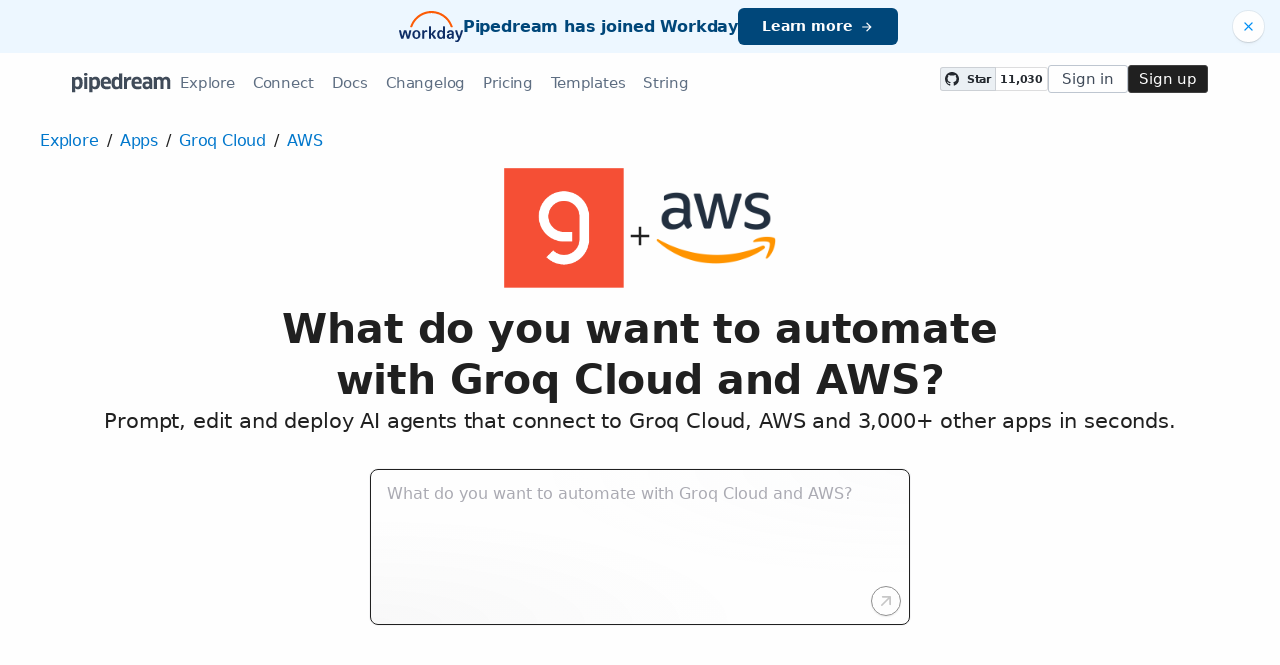

--- FILE ---
content_type: text/html; charset=utf-8
request_url: https://pipedream.com/apps/groqcloud/integrations/aws
body_size: 26402
content:
<!DOCTYPE html><html lang="en-US"><head><meta charset="UTF-8"><link rel="apple-touch-icon-precomposed" href="[data-uri]"><link rel="icon" href="[data-uri]"><meta name="viewport" content="width=device-width,initial-scale=1"><script nonce="31589453035425863">__sha__='0997e6903b36ae72cb513d5585003f3512f292c2'</script><script nonce="31589453035425863">window.__name = (a,value) => Object.defineProperty(a,"name",{value, configurable: true})</script><script nonce="31589453035425863" id="Cookiebot" src="https://consent.cookiebot.com/uc.js" data-cbid="9725d6e1-2d9d-4021-b091-349d114d72e6" type="text/javascript" async></script><script nonce="31589453035425863">const debounce=(e,s)=>{let r;return function(){let n=self;r&&clearTimeout(r),r=setTimeout(()=>{e.apply(n,arguments)},s)}},_=window.ResizeObserver;window.ResizeObserver=class e extends _{constructor(e){super(e=debounce(e,20))}};</script><script nonce="31589453035425863">(function(w,r){w._rwq=r;w[r]=w[r]||function(){(w[r].q=w[r].q||[]).push(arguments)}})(window,'rewardful');</script><script nonce="31589453035425863" type="text/plain" data-cookieconsent="marketing" async src="https://r.wdfl.co/rw.js" data-rewardful="bcf5a9"></script><script nonce="31589453035425863" type="text/plain" data-cookieconsent="marketing">window.initFrontWithNonce = function () {
        if (!window.FrontChat) {
          return
        }
        window.FrontChat("init", {
          chatId: "09e6f69b7d8c96b3d1a22a00774d13b4", nonce:"31589453035425863",
          useDefaultLauncher: true,
        })
      }
      window.frontChatUpdateIdentity = function ({ email, userHash }) {
        if (!window.FrontChat) {
          return;
        }
        window.FrontChat('identity', {
          chatId: "09e6f69b7d8c96b3d1a22a00774d13b4", nonce:"31589453035425863",
          email,
          userHash,
        });
      }</script><script nonce="31589453035425863" type="module" crossorigin src="/_static/app.20a48ba3.js"></script><link rel="stylesheet" href="/_static/windi.ea02782f.css"><link rel="stylesheet" href="/_static/markdown.4d54204c.css"><link rel="stylesheet" href="/_static/client-telemetry.a61d4c47.css"><link rel="stylesheet" href="/_static/index.48fd3556.css"><link rel="modulepreload" crossorigin href="/_static/windi.91737c85.js"><link rel="modulepreload" crossorigin href="/_static/app-pair.051dfa41.js"><link rel="modulepreload" crossorigin href="/_static/mozart-prompt.4785db3e.js"><link rel="modulepreload" crossorigin href="/_static/client-telemetry.4a71049d.js"><link rel="modulepreload" crossorigin href="/_static/prompt-redirect.90bccd5a.js"><link rel="modulepreload" crossorigin href="/_static/prompt-dumb.744c1479.js"><link rel="stylesheet" href="/_static/prompt-dumb.c13ff5de.css"><link rel="modulepreload" crossorigin href="/_static/trusted.409e099d.js"><link rel="modulepreload" crossorigin href="/_static/logo-cloud.44c9693f.js"><link rel="stylesheet" href="/_static/logo-cloud.726769c6.css"><link rel="modulepreload" crossorigin href="/_static/section-heading.593ad050.js"><link rel="stylesheet" href="/_static/section-heading.a1cfc410.css"><link rel="modulepreload" crossorigin href="/_static/integrations-list-item.e35dd7c8.js"><link rel="modulepreload" crossorigin href="/_static/markdown.09c34ea1.js"><link rel="modulepreload" crossorigin href="/_static/step-button.7a4dfd23.js"><link rel="stylesheet" href="/_static/step-button.119b4ed4.css"><link rel="preconnect" href="https://api.pipedream.com" crossorigin><link rel="preconnect" href="https://api.pipedream.com" crossorigin="use-credentials"><link rel="dns-prefetch" href="https://api.s.pipedream.net"><link rel="dns-prefetch" href="https://rum-http-intake.logs.datadoghq.com"><script nonce="31589453035425863">__githubStars__=11030;</script><link rel="preconnect" href="https://cdn.s.pipedream.net"><link rel="preconnect" href="https://cdn.s.pipedream.net" crossorigin><script nonce="31589453035425863">!function(){var i="analytics",analytics=window[i]=window[i]||[];if(!analytics.initialize)if(analytics.invoked)window.console&&console.error&&console.error("Segment snippet included twice.");else{analytics.invoked=!0;analytics.methods=["trackSubmit","trackClick","trackLink","trackForm","pageview","identify","reset","group","track","ready","alias","debug","page","screen","once","off","on","addSourceMiddleware","addIntegrationMiddleware","setAnonymousId","addDestinationMiddleware","register"];analytics.factory=function(e){return function(){if(window[i].initialized)return window[i][e].apply(window[i],arguments);var n=Array.prototype.slice.call(arguments);if(["track","screen","alias","group","page","identify"].indexOf(e)>-1){var c=document.querySelector("link[rel='canonical']");n.push({__t:"bpc",c:c&&c.getAttribute("href")||void 0,p:location.pathname,u:location.href,s:location.search,t:document.title,r:document.referrer})}n.unshift(e);analytics.push(n);return analytics}};for(var n=0;n<analytics.methods.length;n++){var key=analytics.methods[n];analytics[key]=analytics.factory(key)}analytics.load=function(key,n){var t=document.createElement("script");t.type="text/javascript";t.async=!0;t.setAttribute("data-global-segment-analytics-key",i);t.src="https://cdn.s.pipedream.net/analytics.js/v1/" + key + "/analytics.min.js";var r=document.getElementsByTagName("script")[0];r.parentNode.insertBefore(t,r);analytics._loadOptions=n};analytics._writeKey="696KRHSaZsSCNcXXHTqtI3zon0jHjTnH";analytics.SNIPPET_VERSION="5.2.0";}}();</script><title>Integrate the Groq Cloud API with the AWS API - Pipedream</title><link rel="preload" href="/s.v0/app_KvhpoV/logo/orig" as="image"><link rel="preload" href="/s.v0/app_Xe3hD1/logo/orig" as="image"><meta name="referrer" content="always" /><link rel="canonical" href="https://pipedream.com/apps/groqcloud/integrations/aws"><meta property="og:url" content="https://pipedream.com/apps/groqcloud/integrations/aws" /><meta property="al:web:url" content="https://pipedream.com/apps/groqcloud/integrations/aws" /><meta name="parsely-link" content="https://pipedream.com/apps/groqcloud/integrations/aws" /><meta property="og:site_name" content="Pipedream" /><meta property="og:type" content="article" /><meta name="twitter:card" content="summary" /><meta name="twitter:site" content="@pipedream" /><meta name="title" content="Integrate the Groq Cloud API with the AWS API - Pipedream" /><meta property="og:title" content="Integrate the Groq Cloud API with the AWS API - Pipedream" /><meta name="twitter:title" content="Integrate the Groq Cloud API with the AWS API - Pipedream" /><meta name="description" content="Setup the Groq Cloud API trigger to run a workflow which integrates with the AWS API. Pipedream&#39;s integration platform allows you to integrate Groq Cloud and AWS remarkably fast. Free for developers." /><meta property="og:description" content="Setup the Groq Cloud API trigger to run a workflow which integrates with the AWS API. Pipedream&#39;s integration platform allows you to integrate Groq Cloud and AWS remarkably fast. Free for developers." /><meta name="twitter:description" content="Setup the Groq Cloud API trigger to run a workflow which integrates with the AWS API. Pipedream&#39;s integration platform allows you to integrate Groq Cloud and AWS remarkably fast. Free for developers." /><meta property="og:image" content="https://pipedream.com/s.v0/app_KvhpoV/logo/96" /><meta name="twitter:image:src" content="https://pipedream.com/s.v0/app_KvhpoV/logo/96" /><script nonce="31589453035425863">__mectx__={"pageQueryVariables":{}};__routename__="marketplace-app-pair";__vuex__={"deployments":{"byId":{}},"events":{"byId":{},"connected":false,"ids":[],"pid":null,"paused":false},"sources":{"byId":{},"ids":[]},"testEventSummaries":[],"exportsScopesByPipelineId":{},"focus":{"current":null},"docContext":{"current":{"key":"workflow","ids":[]},"dataById":{}},"announcement":null,"clientHasUpdates":false,"clientShouldReload":false};__urql__={"6570812036":{"data":"{\"app\":{\"id\":\"app_KvhpoV\",\"name\":\"Groq Cloud\",\"nameSlug\":\"groqcloud\",\"description\":\"Hyperfast LLM running on custom built GPU and the fastest interface in the world.\",\"appPrompts\":[{\"id\":\"8311\",\"label\":\"Document Insights\",\"prompt\":\"Create an agent that monitors Google Drive or Dropbox for new document uploads, automatically sends documents to GroqCloud for AI analysis to extract key insights, generate executive summaries, identify action items, and create searchable metadata tags, then stores the results in a database and notifies relevant team members.\",\"__typename\":\"AppPrompt\"},{\"id\":\"8314\",\"label\":\"Meeting Intelligence\",\"prompt\":\"Build an agent that processes meeting recordings or transcripts from Zoom, Teams, or uploaded audio files, sends them to GroqCloud for AI analysis to extract action items, key decisions, participant sentiment, and meeting effectiveness scores, then generates structured meeting summaries and distributes them to attendees via email.\",\"__typename\":\"AppPrompt\"},{\"id\":\"25878\",\"label\":\"Smart Content Moderation\",\"prompt\":\"Create an agent that monitors incoming content (text, images, or user-generated posts) and uses GroqCloud's AI models to automatically detect and flag inappropriate content, spam, hate speech, or policy violations. The agent should analyze content in real-time, assign confidence scores, and route flagged items to human moderators while automatically approving clean content.\",\"__typename\":\"AppPrompt\"},{\"id\":\"25879\",\"label\":\"Intelligent Document Processing\",\"prompt\":\"Build an agent that processes uploaded documents (PDFs, images, scanned files) using GroqCloud's vision and language models to extract key information, categorize documents, and populate structured data fields. The agent should handle invoices, contracts, forms, and receipts, then automatically update databases or trigger downstream processes based on the extracted data.\",\"__typename\":\"AppPrompt\"},{\"id\":\"25880\",\"label\":\"Dynamic Email Responses\",\"prompt\":\"Create an agent that monitors incoming emails and uses GroqCloud's language models to generate contextually appropriate responses based on email content, sender history, and business rules. The agent should categorize emails by urgency and topic, draft personalized replies, and either send them automatically for routine inquiries or queue them for human review for complex matters.\",\"__typename\":\"AppPrompt\"},{\"id\":\"25881\",\"label\":\"Code Review Assistant\",\"prompt\":\"Build an agent that automatically reviews code commits and pull requests using GroqCloud's AI models to identify potential bugs, security vulnerabilities, code quality issues, and suggest improvements. The agent should analyze code changes, provide detailed feedback with explanations, and integrate with version control systems to post comments directly on pull requests.\",\"__typename\":\"AppPrompt\"},{\"id\":\"25882\",\"label\":\"Customer Sentiment Analysis\",\"prompt\":\"Create an agent that analyzes customer feedback, reviews, support tickets, and social media mentions using GroqCloud's language models to determine sentiment, extract key themes, and identify urgent issues. The agent should categorize feedback by product/service area, track sentiment trends over time, and automatically escalate negative feedback to appropriate teams.\",\"__typename\":\"AppPrompt\"},{\"id\":\"25883\",\"label\":\"Intelligent Data Enrichment\",\"prompt\":\"Build an agent that takes incomplete or raw data entries and uses GroqCloud's AI models to enrich them with additional context, standardize formats, and fill in missing information. The agent should process customer records, product catalogs, or lead data, using AI to research and append relevant details while maintaining data quality and accuracy.\",\"__typename\":\"AppPrompt\"}],\"authType\":\"keys\",\"customFieldsDescriptionMd\":\"\",\"oauthScopes\":[],\"customFields\":[{\"name\":\"api_key\",\"__typename\":\"AppCustomField\"}],\"oauthReqsByType\":{\"requestToken\":{\"httpMethod\":\"POST\",\"url\":\"\",\"urlParams\":[],\"headerParams\":[],\"body\":null,\"bodyParams\":[],\"authorization\":{\"type\":\"OAuth\",\"basicUsername\":\"\",\"basicPassword\":\"\",\"bearerToken\":\"\",\"oauthAccessToken\":null,\"oauthRefreshToken\":null,\"oauthSignerUri\":null,\"__typename\":\"Authorization\"},\"extracts\":[],\"metadataExtracts\":[],\"cellParams\":null,\"tab\":null,\"__typename\":\"OauthReq\"},\"authorization\":{\"httpMethod\":\"GET\",\"url\":\"\",\"urlParams\":[{\"key\":\"client_id\",\"value\":\"{{oauth.client_id}}\",\"__typename\":\"Kv\"},{\"key\":\"redirect_uri\",\"value\":\"{{oauth.redirect_uri}}\",\"__typename\":\"Kv\"},{\"key\":\"state\",\"value\":\"{{oauth.state}}\",\"__typename\":\"Kv\"},{\"key\":\"response_type\",\"value\":\"code\",\"__typename\":\"Kv\"},{\"key\":\"scope\",\"value\":\"{{oauth.space_separated_scopes}}\",\"__typename\":\"Kv\"}],\"headerParams\":[],\"body\":null,\"bodyParams\":[],\"authorization\":{\"type\":null,\"basicUsername\":\"\",\"basicPassword\":\"\",\"bearerToken\":\"\",\"oauthAccessToken\":null,\"oauthRefreshToken\":null,\"oauthSignerUri\":null,\"__typename\":\"Authorization\"},\"extracts\":[],\"metadataExtracts\":[],\"cellParams\":null,\"tab\":null,\"__typename\":\"OauthReq\"},\"accessToken\":{\"httpMethod\":\"POST\",\"url\":\"\",\"urlParams\":[],\"headerParams\":[{\"key\":\"content-type\",\"value\":\"application/x-www-form-urlencoded\",\"__typename\":\"Kv\"},{\"key\":\"accept\",\"value\":\"application/json\",\"__typename\":\"Kv\"}],\"body\":null,\"bodyParams\":[{\"key\":\"client_id\",\"value\":\"{{oauth.client_id}}\",\"__typename\":\"Kv\"},{\"key\":\"client_secret\",\"value\":\"{{oauth.client_secret}}\",\"__typename\":\"Kv\"},{\"key\":\"redirect_uri\",\"value\":\"{{oauth.redirect_uri}}\",\"__typename\":\"Kv\"},{\"key\":\"grant_type\",\"value\":\"authorization_code\",\"__typename\":\"Kv\"},{\"key\":\"code\",\"value\":\"{{oauth.code}}\",\"__typename\":\"Kv\"}],\"authorization\":{\"type\":null,\"basicUsername\":\"\",\"basicPassword\":\"\",\"bearerToken\":\"\",\"oauthAccessToken\":null,\"oauthRefreshToken\":null,\"oauthSignerUri\":null,\"__typename\":\"Authorization\"},\"extracts\":[],\"metadataExtracts\":[],\"cellParams\":null,\"tab\":null,\"__typename\":\"OauthReq\"},\"refreshToken\":{\"httpMethod\":\"POST\",\"url\":\"\",\"urlParams\":[],\"headerParams\":[{\"key\":\"content-type\",\"value\":\"application/x-www-form-urlencoded\",\"__typename\":\"Kv\"},{\"key\":\"accept\",\"value\":\"application/json\",\"__typename\":\"Kv\"}],\"body\":null,\"bodyParams\":[{\"key\":\"client_id\",\"value\":\"{{oauth.client_id}}\",\"__typename\":\"Kv\"},{\"key\":\"client_secret\",\"value\":\"{{oauth.client_secret}}\",\"__typename\":\"Kv\"},{\"key\":\"grant_type\",\"value\":\"refresh_token\",\"__typename\":\"Kv\"},{\"key\":\"refresh_token\",\"value\":\"{{oauth.refresh_token}}\",\"__typename\":\"Kv\"}],\"authorization\":{\"type\":null,\"basicUsername\":\"\",\"basicPassword\":\"\",\"bearerToken\":\"\",\"oauthAccessToken\":null,\"oauthRefreshToken\":null,\"oauthSignerUri\":null,\"__typename\":\"Authorization\"},\"extracts\":[],\"metadataExtracts\":[],\"cellParams\":null,\"tab\":null,\"__typename\":\"OauthReq\"},\"__typename\":\"OauthReqsByType\"},\"__typename\":\"App\",\"registryComponents\":[{\"id\":\"sc_Zrirkx6E\",\"key\":\"groqcloud-create-chat-completion\",\"name\":\"Create Chat Completion\",\"description\":\"Creates a model response for the given chat conversation. [See the documentation](https://console.groq.com/docs/api-reference#chat-create)\",\"type\":\"ACTION\",\"__typename\":\"SavedComponent\"}],\"componentCodeScaffoldRaw\":\"import { axios } from \\\"@pipedream/platform\\\"\\nexport default defineComponent({\\n  props: {\\n    groqcloud: {\\n      type: \\\"app\\\",\\n      app: \\\"groqcloud\\\",\\n    }\\n  },\\n  async run({steps, $}) {\\n    const data = {\\\"messages\\\": [{\\\"role\\\": \\\"user\\\", \\\"content\\\": \\\"What is Pipedream?\\\"}], \\\"model\\\": \\\"llama3-8b-8192\\\"}\\n    return await axios($, {\\n      method: \\\"post\\\",\\n      url: `https://api.groq.com/openai/v1/chat/completions`,\\n      headers: {\\n        Authorization: `Bearer ${this.groqcloud.$auth.api_key}`,\\n      },\\n      data,\\n    })\\n  },\\n})\\n\",\"testRequest\":{\"httpMethod\":\"POST\",\"url\":\"https://api.groq.com/openai/v1/chat/completions\",\"urlParams\":[],\"headerParams\":[],\"body\":{\"type\":\"raw\",\"contentType\":\"application/json\",\"fields\":[{\"name\":\"\",\"value\":\"\",\"__typename\":\"Nv\"}],\"mode\":\"raw\",\"raw\":\"{\\\"messages\\\": [{\\\"role\\\": \\\"user\\\", \\\"content\\\": \\\"What is Pipedream?\\\"}], \\\"model\\\": \\\"llama3-8b-8192\\\"}\",\"__typename\":\"OauthBody\"},\"bodyParams\":[],\"authorization\":{\"type\":\"Bearer\",\"basicUsername\":\"\",\"basicPassword\":\"\",\"bearerToken\":\"{{custom_fields.api_key}}\",\"oauthAccessToken\":null,\"oauthRefreshToken\":null,\"oauthSignerUri\":null,\"__typename\":\"Authorization\"},\"extracts\":[],\"metadataExtracts\":[],\"cellParams\":[],\"tab\":\"Body\",\"__typename\":\"OauthReq\"},\"marketplaceContent\":null,\"integrationConnections\":{\"nodes\":[{\"id\":\"int_LMsDEaKZ\",\"slug\":\"create-chat-completion-with-groq-cloud-api-on-new-scheduled-tasks-from-aws-api\",\"title\":\"Create Chat Completion with Groq Cloud API on New Scheduled Tasks from AWS API\",\"triggerKey\":\"aws-new-scheduled-tasks\",\"triggerApp\":{\"id\":\"app_Xe3hD1\",\"name\":\"AWS\",\"__typename\":\"App\"},\"actionKey\":\"groqcloud-create-chat-completion\",\"actionApp\":{\"id\":\"app_KvhpoV\",\"name\":\"Groq Cloud\",\"__typename\":\"App\"},\"__typename\":\"Integration\"},{\"id\":\"int_e9sQArVo\",\"slug\":\"create-chat-completion-with-groq-cloud-api-on-new-sns-messages-from-aws-api\",\"title\":\"Create Chat Completion with Groq Cloud API on New SNS Messages from AWS API\",\"triggerKey\":\"aws-new-sns-messages\",\"triggerApp\":{\"id\":\"app_Xe3hD1\",\"name\":\"AWS\",\"__typename\":\"App\"},\"actionKey\":\"groqcloud-create-chat-completion\",\"actionApp\":{\"id\":\"app_KvhpoV\",\"name\":\"Groq Cloud\",\"__typename\":\"App\"},\"__typename\":\"Integration\"},{\"id\":\"int_Ads534gQ\",\"slug\":\"create-chat-completion-with-groq-cloud-api-on-new-inbound-ses-emails-from-aws-api\",\"title\":\"Create Chat Completion with Groq Cloud API on New Inbound SES Emails from AWS API\",\"triggerKey\":\"aws-new-emails-sent-to-ses-catch-all-domain\",\"triggerApp\":{\"id\":\"app_Xe3hD1\",\"name\":\"AWS\",\"__typename\":\"App\"},\"actionKey\":\"groqcloud-create-chat-completion\",\"actionApp\":{\"id\":\"app_KvhpoV\",\"name\":\"Groq Cloud\",\"__typename\":\"App\"},\"__typename\":\"Integration\"},{\"id\":\"int_Xesjr2EP\",\"slug\":\"create-chat-completion-with-groq-cloud-api-on-new-deleted-s3-file-from-aws-api\",\"title\":\"Create Chat Completion with Groq Cloud API on New Deleted S3 File from AWS API\",\"triggerKey\":\"aws-s3-deleted-file\",\"triggerApp\":{\"id\":\"app_Xe3hD1\",\"name\":\"AWS\",\"__typename\":\"App\"},\"actionKey\":\"groqcloud-create-chat-completion\",\"actionApp\":{\"id\":\"app_KvhpoV\",\"name\":\"Groq Cloud\",\"__typename\":\"App\"},\"__typename\":\"Integration\"},{\"id\":\"int_ozsNbVpL\",\"slug\":\"create-chat-completion-with-groq-cloud-api-on-new-dynamodb-stream-event-from-aws-api\",\"title\":\"Create Chat Completion with Groq Cloud API on New DynamoDB Stream Event from AWS API\",\"triggerKey\":\"aws-new-dynamodb-stream-event\",\"triggerApp\":{\"id\":\"app_Xe3hD1\",\"name\":\"AWS\",\"__typename\":\"App\"},\"actionKey\":\"groqcloud-create-chat-completion\",\"actionApp\":{\"id\":\"app_KvhpoV\",\"name\":\"Groq Cloud\",\"__typename\":\"App\"},\"__typename\":\"Integration\"},{\"id\":\"int_yqsNMv6N\",\"slug\":\"create-chat-completion-with-groq-cloud-api-on-new-records-returned-by-cloudwatch-logs-insights-query-from-aws-api\",\"title\":\"Create Chat Completion with Groq Cloud API on New Records Returned by CloudWatch Logs Insights Query from AWS API\",\"triggerKey\":\"aws-new-records-returned-by-cloudwatch-logs-insights-query\",\"triggerApp\":{\"id\":\"app_Xe3hD1\",\"name\":\"AWS\",\"__typename\":\"App\"},\"actionKey\":\"groqcloud-create-chat-completion\",\"actionApp\":{\"id\":\"app_KvhpoV\",\"name\":\"Groq Cloud\",\"__typename\":\"App\"},\"__typename\":\"Integration\"},{\"id\":\"int_pQsWPb53\",\"slug\":\"create-chat-completion-with-groq-cloud-api-on-new-restored-s3-file-from-aws-api\",\"title\":\"Create Chat Completion with Groq Cloud API on New Restored S3 File from AWS API\",\"triggerKey\":\"aws-s3-restored-file\",\"triggerApp\":{\"id\":\"app_Xe3hD1\",\"name\":\"AWS\",\"__typename\":\"App\"},\"actionKey\":\"groqcloud-create-chat-completion\",\"actionApp\":{\"id\":\"app_KvhpoV\",\"name\":\"Groq Cloud\",\"__typename\":\"App\"},\"__typename\":\"Integration\"},{\"id\":\"int_GjsK9Rgr\",\"slug\":\"create-chat-completion-with-groq-cloud-api-on-new-s3-event-from-aws-api\",\"title\":\"Create Chat Completion with Groq Cloud API on New S3 Event from AWS API\",\"triggerKey\":\"aws-s3-new-event\",\"triggerApp\":{\"id\":\"app_Xe3hD1\",\"name\":\"AWS\",\"__typename\":\"App\"},\"actionKey\":\"groqcloud-create-chat-completion\",\"actionApp\":{\"id\":\"app_KvhpoV\",\"name\":\"Groq Cloud\",\"__typename\":\"App\"},\"__typename\":\"Integration\"},{\"id\":\"int_0GsxO2ga\",\"slug\":\"create-chat-completion-with-groq-cloud-api-on-new-s3-file-from-aws-api\",\"title\":\"Create Chat Completion with Groq Cloud API on New S3 File from AWS API\",\"triggerKey\":\"aws-s3-new-file\",\"triggerApp\":{\"id\":\"app_Xe3hD1\",\"name\":\"AWS\",\"__typename\":\"App\"},\"actionKey\":\"groqcloud-create-chat-completion\",\"actionApp\":{\"id\":\"app_KvhpoV\",\"name\":\"Groq Cloud\",\"__typename\":\"App\"},\"__typename\":\"Integration\"},{\"id\":\"int_qjsMvBZp\",\"slug\":\"create-chat-completion-with-groq-cloud-api-on-new-update-to-aws-rds-database-instant-from-aws-api\",\"title\":\"Create Chat Completion with Groq Cloud API on New Update to AWS RDS Database (Instant) from AWS API\",\"triggerKey\":\"aws-rds-new-event\",\"triggerApp\":{\"id\":\"app_Xe3hD1\",\"name\":\"AWS\",\"__typename\":\"App\"},\"actionKey\":\"groqcloud-create-chat-completion\",\"actionApp\":{\"id\":\"app_KvhpoV\",\"name\":\"Groq Cloud\",\"__typename\":\"App\"},\"__typename\":\"Integration\"},{\"id\":\"int_LMs2bARZ\",\"slug\":\"create-chat-completion-with-groq-cloud-api-on-redshift-new-row-from-aws-api\",\"title\":\"Create Chat Completion with Groq Cloud API on Redshift - New Row from AWS API\",\"triggerKey\":\"aws-redshift-new-row\",\"triggerApp\":{\"id\":\"app_Xe3hD1\",\"name\":\"AWS\",\"__typename\":\"App\"},\"actionKey\":\"groqcloud-create-chat-completion\",\"actionApp\":{\"id\":\"app_KvhpoV\",\"name\":\"Groq Cloud\",\"__typename\":\"App\"},\"__typename\":\"Integration\"},{\"id\":\"int_Vysx3bEK\",\"slug\":\"create-chat-completion-with-groq-cloud-api-on-redshift-updated-row-from-aws-api\",\"title\":\"Create Chat Completion with Groq Cloud API on Redshift - Updated Row from AWS API\",\"triggerKey\":\"aws-redshift-updated-row\",\"triggerApp\":{\"id\":\"app_Xe3hD1\",\"name\":\"AWS\",\"__typename\":\"App\"},\"actionKey\":\"groqcloud-create-chat-completion\",\"actionApp\":{\"id\":\"app_KvhpoV\",\"name\":\"Groq Cloud\",\"__typename\":\"App\"},\"__typename\":\"Integration\"}],\"__typename\":\"IntegrationConnection\"}},\"otherApp\":{\"id\":\"app_Xe3hD1\",\"name\":\"AWS\",\"nameSlug\":\"aws\",\"description\":\"Amazon Web Services (AWS) offers reliable, scalable, and inexpensive cloud computing services.\",\"appPrompts\":[{\"id\":\"1624\",\"label\":\"Cost Optimization\",\"prompt\":\"Build me an agent that monitors my AWS billing data daily, uses AI to analyze spending patterns and identify cost optimization opportunities across EC2, RDS, S3, and other services, then generates intelligent recommendations for rightsizing instances, identifying unused resources, and suggesting reserved instance purchases. Send me a detailed Slack report with prioritized cost-saving actions and potential monthly savings estimates.\",\"__typename\":\"AppPrompt\"},{\"id\":\"1625\",\"label\":\"Security Anomaly Detection\",\"prompt\":\"Create an agent that continuously monitors AWS CloudTrail logs and uses AI to detect unusual access patterns, suspicious API calls, and potential security threats. When anomalies are detected, have the AI analyze the context and severity, then automatically send alerts via email and Slack with intelligent threat assessments and recommended remediation steps.\",\"__typename\":\"AppPrompt\"},{\"id\":\"1626\",\"label\":\"Resource Health Monitoring\",\"prompt\":\"Build an agent that collects AWS CloudWatch metrics from EC2 instances, RDS databases, and Lambda functions, then uses AI to predict potential performance issues or failures before they occur. Generate proactive alerts with intelligent recommendations for scaling, optimization, or maintenance actions, and send detailed reports to my team via Slack.\",\"__typename\":\"AppPrompt\"},{\"id\":\"1627\",\"label\":\"Auto Scaling Intelligence\",\"prompt\":\"Create an agent that monitors application performance metrics and traffic patterns across my AWS infrastructure, uses AI to predict demand spikes and optimal scaling decisions, then automatically adjusts Auto Scaling Group settings and sends me intelligent reports on scaling actions taken and cost implications via email.\",\"__typename\":\"AppPrompt\"},{\"id\":\"1628\",\"label\":\"Backup Strategy Optimization\",\"prompt\":\"Build me an agent that analyzes my AWS backup configurations across EBS snapshots, RDS backups, and S3 versioning, uses AI to identify gaps in backup coverage and optimize retention policies based on data importance and compliance requirements, then sends recommendations for improving backup strategies while minimizing costs.\",\"__typename\":\"AppPrompt\"},{\"id\":\"1629\",\"label\":\"Compliance Monitoring\",\"prompt\":\"Create an agent that continuously scans my AWS environment using AWS Config and Security Hub, uses AI to assess compliance with security frameworks like SOC2, HIPAA, or PCI-DSS, identifies configuration drift and policy violations, then generates intelligent compliance reports with prioritized remediation steps and sends them via Slack.\",\"__typename\":\"AppPrompt\"},{\"id\":\"1630\",\"label\":\"Lambda Performance Optimization\",\"prompt\":\"Build an agent that monitors AWS Lambda function performance metrics, memory usage, and execution times, uses AI to analyze patterns and identify optimization opportunities for memory allocation, timeout settings, and code efficiency, then sends detailed performance improvement recommendations with cost impact analysis via email.\",\"__typename\":\"AppPrompt\"},{\"id\":\"1631\",\"label\":\"S3 Storage Intelligence\",\"prompt\":\"Create an agent that analyzes S3 bucket usage patterns, access frequencies, and storage classes, uses AI to recommend optimal storage class transitions, identify unused objects, and suggest lifecycle policies to minimize costs while maintaining performance, then sends intelligent storage optimization reports via Slack with projected savings.\",\"__typename\":\"AppPrompt\"}],\"authType\":\"keys\",\"customFieldsDescriptionMd\":\"\",\"oauthScopes\":[],\"customFields\":[{\"name\":\"accessKeyId\",\"__typename\":\"AppCustomField\"},{\"name\":\"secretAccessKey\",\"__typename\":\"AppCustomField\"}],\"oauthReqsByType\":{\"requestToken\":{\"httpMethod\":\"POST\",\"url\":\"\",\"urlParams\":[],\"headerParams\":[],\"body\":null,\"bodyParams\":[],\"authorization\":{\"type\":\"OAuth\",\"basicUsername\":\"\",\"basicPassword\":\"\",\"bearerToken\":\"\",\"oauthAccessToken\":null,\"oauthRefreshToken\":null,\"oauthSignerUri\":null,\"__typename\":\"Authorization\"},\"extracts\":[],\"metadataExtracts\":null,\"cellParams\":null,\"tab\":null,\"__typename\":\"OauthReq\"},\"authorization\":{\"httpMethod\":\"GET\",\"url\":\"\",\"urlParams\":[{\"key\":\"client_id\",\"value\":\"⫷oauth.client_id⫸\",\"__typename\":\"Kv\"},{\"key\":\"state\",\"value\":\"⫷oauth.state⫸\",\"__typename\":\"Kv\"},{\"key\":\"redirect_uri\",\"value\":\"⫷oauth.redirect_uri⫸\",\"__typename\":\"Kv\"},{\"key\":\"response_type\",\"value\":\"code\",\"__typename\":\"Kv\"},{\"key\":\"scope\",\"value\":\"⫷oauth.space_separated_scopes⫸\",\"__typename\":\"Kv\"}],\"headerParams\":[],\"body\":null,\"bodyParams\":[],\"authorization\":{\"type\":null,\"basicUsername\":\"\",\"basicPassword\":\"\",\"bearerToken\":\"\",\"oauthAccessToken\":null,\"oauthRefreshToken\":null,\"oauthSignerUri\":null,\"__typename\":\"Authorization\"},\"extracts\":[],\"metadataExtracts\":null,\"cellParams\":null,\"tab\":null,\"__typename\":\"OauthReq\"},\"accessToken\":{\"httpMethod\":\"POST\",\"url\":\"\",\"urlParams\":[],\"headerParams\":[{\"key\":\"content-type\",\"value\":\"application/x-www-form-urlencoded\",\"__typename\":\"Kv\"},{\"key\":\"accept\",\"value\":\"application/json\",\"__typename\":\"Kv\"}],\"body\":null,\"bodyParams\":[{\"key\":\"client_id\",\"value\":\"⫷oauth.client_id⫸\",\"__typename\":\"Kv\"},{\"key\":\"client_secret\",\"value\":\"⫷oauth.client_secret⫸\",\"__typename\":\"Kv\"},{\"key\":\"grant_type\",\"value\":\"authorization_code\",\"__typename\":\"Kv\"},{\"key\":\"code\",\"value\":\"⫷oauth.code⫸\",\"__typename\":\"Kv\"}],\"authorization\":{\"type\":null,\"basicUsername\":\"\",\"basicPassword\":\"\",\"bearerToken\":\"\",\"oauthAccessToken\":null,\"oauthRefreshToken\":null,\"oauthSignerUri\":null,\"__typename\":\"Authorization\"},\"extracts\":[],\"metadataExtracts\":null,\"cellParams\":null,\"tab\":null,\"__typename\":\"OauthReq\"},\"refreshToken\":{\"httpMethod\":\"POST\",\"url\":\"\",\"urlParams\":[],\"headerParams\":[{\"key\":\"content-type\",\"value\":\"application/x-www-form-urlencoded\",\"__typename\":\"Kv\"},{\"key\":\"accept\",\"value\":\"application/json\",\"__typename\":\"Kv\"}],\"body\":null,\"bodyParams\":[{\"key\":\"client_id\",\"value\":\"⫷oauth.client_id⫸\",\"__typename\":\"Kv\"},{\"key\":\"client_secret\",\"value\":\"⫷oauth.client_secret⫸\",\"__typename\":\"Kv\"},{\"key\":\"grant_type\",\"value\":\"refresh_token\",\"__typename\":\"Kv\"},{\"key\":\"refresh_token\",\"value\":\"⫷oauth.refresh_token⫸\",\"__typename\":\"Kv\"}],\"authorization\":{\"type\":null,\"basicUsername\":\"\",\"basicPassword\":\"\",\"bearerToken\":\"\",\"oauthAccessToken\":null,\"oauthRefreshToken\":null,\"oauthSignerUri\":null,\"__typename\":\"Authorization\"},\"extracts\":[],\"metadataExtracts\":null,\"cellParams\":null,\"tab\":null,\"__typename\":\"OauthReq\"},\"__typename\":\"OauthReqsByType\"},\"__typename\":\"App\",\"registryComponents\":[{\"id\":\"sc_gliKG3Yn\",\"key\":\"aws-new-scheduled-tasks\",\"name\":\"New Scheduled Tasks\",\"description\":\"Creates a Step Function State Machine to publish a message to an SNS topic at a specific timestamp. The SNS topic delivers the message to this Pipedream source, and the source emits it as a new event.\",\"type\":\"SOURCE\",\"__typename\":\"SavedComponent\"},{\"id\":\"sc_MeixrEoz\",\"key\":\"aws-new-sns-messages\",\"name\":\"New SNS Messages\",\"description\":\"Creates an SNS topic in your AWS account. Messages published to this topic are emitted from the Pipedream source.\",\"type\":\"SOURCE\",\"__typename\":\"SavedComponent\"},{\"id\":\"sc_doiALWZg\",\"key\":\"aws-new-emails-sent-to-ses-catch-all-domain\",\"name\":\"New Inbound SES Emails\",\"description\":\"The source subscribes to all emails delivered to a specific domain configured in AWS SES. When an email is sent to any address at the domain, this event source emits that email as a formatted event. These events can trigger a Pipedream workflow and can be consumed via SSE or REST API.\",\"type\":\"SOURCE\",\"__typename\":\"SavedComponent\"},{\"id\":\"sc_JDi80GWb\",\"key\":\"aws-cloudwatch-logs-put-log-event\",\"name\":\"CloudWatch Logs - Put Log Event\",\"description\":\"Uploads a log event to the specified log stream. [See docs](https://docs.aws.amazon.com/AWSJavaScriptSDK/v3/latest/clients/client-cloudwatch-logs/classes/putlogeventscommand.html)\",\"type\":\"ACTION\",\"__typename\":\"SavedComponent\"},{\"id\":\"sc_4EigaEqv\",\"key\":\"aws-dynamodb-create-table\",\"name\":\"DynamoDB - Create Table\",\"description\":\"Creates a new table to your account. [See docs](https://docs.aws.amazon.com/AWSJavaScriptSDK/v3/latest/clients/client-dynamodb/classes/createtablecommand.html)\",\"type\":\"ACTION\",\"__typename\":\"SavedComponent\"},{\"id\":\"sc_0riE0dAo\",\"key\":\"aws-dynamodb-execute-statement\",\"name\":\"DynamoDB - Execute Statement\",\"description\":\"This operation allows you to perform transactional reads or writes on data stored in DynamoDB, using PartiQL. [See docs](https://docs.aws.amazon.com/AWSJavaScriptSDK/v3/latest/clients/client-dynamodb/classes/executestatementcommand.html)\",\"type\":\"ACTION\",\"__typename\":\"SavedComponent\"},{\"id\":\"sc_OOiqp3n5\",\"key\":\"aws-dynamodb-get-item\",\"name\":\"DynamoDB - Get Item\",\"description\":\"The Get Item operation returns a set of attributes for the item with the given primary key. If there is no matching item, Get Item does not return any data and there will be no Item element in the response. [See docs](https://docs.aws.amazon.com/AWSJavaScriptSDK/v3/latest/clients/client-dynamodb/classes/getitemcommand.html)\",\"type\":\"ACTION\",\"__typename\":\"SavedComponent\"},{\"id\":\"sc_zziE9yQV\",\"key\":\"aws-dynamodb-put-item\",\"name\":\"DynamoDB - Put Item\",\"description\":\"Creates a new item, or replaces an old item with a new item. If an item that has the same primary key as the new item already exists in the specified table, the new item completely replaces the existing item. [See docs](https://docs.aws.amazon.com/AWSJavaScriptSDK/v3/latest/clients/client-dynamodb/classes/putitemcommand.html)\",\"type\":\"ACTION\",\"__typename\":\"SavedComponent\"},{\"id\":\"sc_2AigzneJ\",\"key\":\"aws-dynamodb-query\",\"name\":\"DynamoDB - Query\",\"description\":\"The query operation finds items based on primary key values. [See docs](https://docs.aws.amazon.com/AWSJavaScriptSDK/v3/latest/clients/client-dynamodb/classes/querycommand.html)\",\"type\":\"ACTION\",\"__typename\":\"SavedComponent\"},{\"id\":\"sc_YNiwkRqG\",\"key\":\"aws-dynamodb-scan\",\"name\":\"DynamoDB - Scan\",\"description\":\"The Scan operation returns one or more items and item attributes by accessing every item in a table. [See docs](https://docs.aws.amazon.com/AWSJavaScriptSDK/v3/latest/clients/client-dynamodb/classes/scancommand.html)\",\"type\":\"ACTION\",\"__typename\":\"SavedComponent\"},{\"id\":\"sc_KJiN0aG6\",\"key\":\"aws-dynamodb-update-item\",\"name\":\"DynamoDB - Update Item\",\"description\":\"Updates an existing item's attributes, or adds a new item to the table if it does not already exist. [See docs](https://docs.aws.amazon.com/AWSJavaScriptSDK/v3/latest/clients/client-dynamodb/classes/updateitemcommand.html)\",\"type\":\"ACTION\",\"__typename\":\"SavedComponent\"},{\"id\":\"sc_weivbEoo\",\"key\":\"aws-dynamodb-update-table\",\"name\":\"DynamoDB - Update Table\",\"description\":\"Modifies the settings for a given table. Only one type of modification is permitted per request. [See docs](https://docs.aws.amazon.com/AWSJavaScriptSDK/v3/latest/clients/client-dynamodb/classes/updatetablecommand.html)\",\"type\":\"ACTION\",\"__typename\":\"SavedComponent\"},{\"id\":\"sc_bnikGLqE\",\"key\":\"aws-eventbridge-send-event\",\"name\":\"EventBridge - Send Event to Event Bus\",\"description\":\"Sends an event to an EventBridge event bus. [See documentation](https://docs.aws.amazon.com/AWSJavaScriptSDK/v3/latest/client/eventbridge/command/PutEventsCommand/)\",\"type\":\"ACTION\",\"__typename\":\"SavedComponent\"},{\"id\":\"sc_RYijrDK3\",\"key\":\"aws-lambda-create-function\",\"name\":\"Lambda - Create Function\",\"description\":\"Create a Lambda function from source code. This action creates a zip file and deploys it to AWS Lambda. [See the docs](https://docs.aws.amazon.com/AWSJavaScriptSDK/v3/latest/clients/client-lambda/classes/createfunctioncommand.html)\",\"type\":\"ACTION\",\"__typename\":\"SavedComponent\"},{\"id\":\"sc_GBiJ0bZq\",\"key\":\"aws-lambda-invoke-function\",\"name\":\"Lambda - Invoke Function\",\"description\":\"Invoke a Lambda function using the AWS API. [See the docs](https://docs.aws.amazon.com/AWSJavaScriptSDK/v3/latest/clients/client-lambda/index.html)\",\"type\":\"ACTION\",\"__typename\":\"SavedComponent\"},{\"id\":\"sc_JDi8nYK2\",\"key\":\"aws-s3-deleted-file\",\"name\":\"New Deleted S3 File\",\"description\":\"Emit new event when a file is deleted from a S3 bucket\",\"type\":\"SOURCE\",\"__typename\":\"SavedComponent\"},{\"id\":\"sc_5ZiZaGNa\",\"key\":\"aws-new-dynamodb-stream-event\",\"name\":\"New DynamoDB Stream Event\",\"description\":\"Emit new event when a DynamoDB stream receives new events. [See the docs here](https://docs.aws.amazon.com/amazondynamodb/latest/APIReference/API_streams_GetRecords.html)\",\"type\":\"SOURCE\",\"__typename\":\"SavedComponent\"},{\"id\":\"sc_jdiADZVg\",\"key\":\"aws-new-records-returned-by-cloudwatch-logs-insights-query\",\"name\":\"New Records Returned by CloudWatch Logs Insights Query\",\"description\":\"Executes a CloudWatch Logs Insights query on a schedule, and emits the records as invidual events (default) or in batch\",\"type\":\"SOURCE\",\"__typename\":\"SavedComponent\"},{\"id\":\"sc_bnik8AL0\",\"key\":\"aws-s3-restored-file\",\"name\":\"New Restored S3 File\",\"description\":\"Emit new event when a file is restored into an S3 bucket\",\"type\":\"SOURCE\",\"__typename\":\"SavedComponent\"},{\"id\":\"sc_0riEyYeV\",\"key\":\"aws-s3-new-event\",\"name\":\"New S3 Event\",\"description\":\"Emit new S3 events for a given bucket\",\"type\":\"SOURCE\",\"__typename\":\"SavedComponent\"},{\"id\":\"sc_weivYlEv\",\"key\":\"aws-s3-new-file\",\"name\":\"New S3 File\",\"description\":\"Emit new event when a file is added to an S3 bucket\",\"type\":\"SOURCE\",\"__typename\":\"SavedComponent\"},{\"id\":\"sc_B5iBQw0j\",\"key\":\"aws-rds-new-event\",\"name\":\"New Update to AWS RDS Database (Instant)\",\"description\":\"Emit new event when there is an update to an AWS RDS Database.\",\"type\":\"SOURCE\",\"__typename\":\"SavedComponent\"},{\"id\":\"sc_k3ixKJZo\",\"key\":\"aws-redshift-create-rows\",\"name\":\"Redshift - Create Rows\",\"description\":\"Insert rows into a table. [See the documentation](https://docs.aws.amazon.com/redshift/latest/APIReference/API_ExecuteStatement.html)\",\"type\":\"ACTION\",\"__typename\":\"SavedComponent\"},{\"id\":\"sc_N0i5jKMp\",\"key\":\"aws-redshift-delete-rows\",\"name\":\"Redshift - Delete Rows\",\"description\":\"Deletes row(s) in an existing table in Redshift. [See the documentation](https://docs.aws.amazon.com/redshift/latest/APIReference/API_ExecuteStatement.html)\",\"type\":\"ACTION\",\"__typename\":\"SavedComponent\"},{\"id\":\"sc_1LiRDKp1\",\"key\":\"aws-redshift-new-row\",\"name\":\"Redshift - New Row\",\"description\":\"Emit new event when a new row is added to a table. [See the documentation](https://docs.aws.amazon.com/redshift/latest/APIReference/API_ExecuteStatement.html)\",\"type\":\"SOURCE\",\"__typename\":\"SavedComponent\"},{\"id\":\"sc_r1ilGzEN\",\"key\":\"aws-redshift-query-database\",\"name\":\"Redshift - Query Database\",\"description\":\"Run a SELECT query on a database. [See the documentation](https://docs.aws.amazon.com/redshift/latest/APIReference/API_ExecuteStatement.html)\",\"type\":\"ACTION\",\"__typename\":\"SavedComponent\"},{\"id\":\"sc_L4iq0raE\",\"key\":\"aws-redshift-update-rows\",\"name\":\"Redshift - Update Rows\",\"description\":\"Update row(s) in an existing table in Redshift. [See the documentation](https://docs.aws.amazon.com/redshift/latest/APIReference/API_ExecuteStatement.html)\",\"type\":\"ACTION\",\"__typename\":\"SavedComponent\"},{\"id\":\"sc_x0iQlp2q\",\"key\":\"aws-redshift-updated-row\",\"name\":\"Redshift - Updated Row\",\"description\":\"Emit new event when a row is updated, based on a selected timestamp column. [See the documentation](https://docs.aws.amazon.com/redshift/latest/APIReference/API_ExecuteStatement.html)\",\"type\":\"SOURCE\",\"__typename\":\"SavedComponent\"},{\"id\":\"sc_A3ipgM2J\",\"key\":\"aws-s3-download-file-to-tmp\",\"name\":\"S3 - Download File to /tmp\",\"description\":\"Downloads a file from S3 to the /tmp directory. [See the documentation](https://docs.aws.amazon.com/AmazonS3/latest/API/API_GetObject.html)\",\"type\":\"ACTION\",\"__typename\":\"SavedComponent\"},{\"id\":\"sc_ZrirknZw\",\"key\":\"aws-s3-generate-presigned-url\",\"name\":\"S3 - Generate Presigned URL\",\"description\":\"Creates a presigned URL to download from a bucket. [See the documentation](https://docs.aws.amazon.com/AmazonS3/latest/userguide/example_s3_Scenario_PresignedUrl_section.html)\",\"type\":\"ACTION\",\"__typename\":\"SavedComponent\"},{\"id\":\"sc_Q2iBLjAG\",\"key\":\"aws-s3-upload-base64-as-file\",\"name\":\"S3 - Upload Base64 As File\",\"description\":\"Accepts a base64-encoded string and a filename, then uploads as a file to S3. [See the documentation](https://docs.aws.amazon.com/AmazonS3/latest/userguide/upload-objects.html)\",\"type\":\"ACTION\",\"__typename\":\"SavedComponent\"},{\"id\":\"sc_8nie2wal\",\"key\":\"aws-s3-upload-files\",\"name\":\"S3 - Upload Files\",\"description\":\"Upload files to S3. Accepts either a file URL, a local file path, or a directory path. [See the documentation](https://docs.aws.amazon.com/AmazonS3/latest/userguide/upload-objects.html)\",\"type\":\"ACTION\",\"__typename\":\"SavedComponent\"},{\"id\":\"sc_n5i0weq1\",\"key\":\"aws-sns-send-message\",\"name\":\"SNS - Send Message\",\"description\":\"Sends a message to a SNS Topic. [See docs](https://docs.aws.amazon.com/AWSJavaScriptSDK/v3/latest/clients/client-sns/classes/publishcommand.html)\",\"type\":\"ACTION\",\"__typename\":\"SavedComponent\"},{\"id\":\"sc_ogi9rOKD\",\"key\":\"aws-sqs-send-message\",\"name\":\"SQS - Send Message\",\"description\":\"Sends a message to an SQS queue. [See the docs](https://docs.aws.amazon.com/AWSJavaScriptSDK/v3/latest/clients/client-sqs/classes/sendmessagecommand.html)\",\"type\":\"ACTION\",\"__typename\":\"SavedComponent\"}],\"componentCodeScaffoldRaw\":\"import AWS from 'aws-sdk'\\n\\nexport default defineComponent({\\n  props: {\\n    aws: {\\n      type: \\\"app\\\",\\n      app: \\\"aws\\\",\\n    }\\n  },\\n  async run({steps, $}) {\\n    const { accessKeyId, secretAccessKey } = this.aws.$auth\\n    \\n    /* Now, pass the accessKeyId and secretAccessKey to the constructor for your desired service. For example:\\n    \\n    const dynamodb = new AWS.DynamoDB({\\n      accessKeyId, \\n      secretAccessKey,\\n      region: 'us-east-1',\\n    })\\n    \\n    */\\n  },\\n})\",\"testRequest\":{\"httpMethod\":\"GET\",\"url\":\"\",\"urlParams\":[],\"headerParams\":[],\"body\":null,\"bodyParams\":[],\"authorization\":{\"type\":null,\"basicUsername\":\"\",\"basicPassword\":\"\",\"bearerToken\":\"\",\"oauthAccessToken\":null,\"oauthRefreshToken\":null,\"oauthSignerUri\":null,\"__typename\":\"Authorization\"},\"extracts\":[],\"metadataExtracts\":null,\"cellParams\":[],\"tab\":null,\"__typename\":\"OauthReq\"},\"marketplaceContent\":{\"id\":\"18\",\"markdown\":\"# Overview\\n\\nThe AWS API unlocks endless possibilities for automation with Pipedream. With this powerful combo, you can manage your AWS services and resources, automate deployment workflows, process data, and react to events across your AWS infrastructure. Pipedream offers a serverless platform for creating workflows triggered by various events that can execute AWS SDK functions, making it an efficient tool to integrate, automate, and orchestrate tasks across AWS services and other apps.\\n\\n# Getting Started\\n\\nTo get started, first [log in to the AWS console](https://signin.aws.amazon.com/signin).\\n\\nOnce you've logged in, navigate to the Identity and Access Management (IAM) service. Then click the **Users** section:\\n\\n![Open the users management area in the AWS IAM service](https://res.cloudinary.com/pipedreamin/image/upload/v1715097590/marketplace/apps/aws/CleanShot_2024-05-07_at_11.59.24_mgqvr5.png)\\n\\nFrom within the users management section, create a new user by clicking **Create User** in the top right:\\n\\n![Creating a new user from within the AWS IAM console](https://res.cloudinary.com/pipedreamin/image/upload/v1715097847/marketplace/apps/aws/CleanShot_2024-05-07_at_12.03.52_rm4kae.png)\\n\\nOn the next page, you'll be prompted to name the user. We recommend naming the user `pipedream` so you can easily remember which service this user is tied to:\\n\\n![Naming the new IAM user](https://res.cloudinary.com/pipedreamin/image/upload/v1715097913/marketplace/apps/aws/CleanShot_2024-05-07_at_12.04.30_acgthh.png)\\n\\nNext, you'll be prompted to define this user's *permissions*. You have three options:\\n1. Attach the user to a group - the new user will inherit the group's permission policies.\\n2. Copy permissions - copy the permission policies from another existing IAM user.\\n3. Attach policies directly - attach a policy directly to the new user.\\n\\nIf you're unfamiliar with defining permissions in AWS, consider using a pre-made permission policy. For example, if you need Pipedream to integrate with S3, you can choose the `S3FullAccessPolicy` by searching for \\\"s3\\\" in the search bar:\\n\\n![Searching for s3 in the permissions search bar within IAM to attach the S3FullAccessPolicy directly to the pipedream user](https://res.cloudinary.com/pipedreamin/image/upload/v1715098770/marketplace/apps/aws/CleanShot_2024-05-07_at_12.19.01_zwgldj.png)\\n\\nAlternatively, you can craft specific policies within IAM that only grant specific access to specific AWS resources to this new `pipedream` user.\\n\\nClick **Create Policy** to create a new custom policy, and from within this view, you can use either JSON or the UI to include permissions to specific services and resources.\\n\\nAfter you’ve created your IAM user, it will display a **Client Key** and **Secret**. Copy these fields into Pipedream to connect your AWS account.\\n\\nPlease note, the AWS Client Secret will not be shown again after closing the window. So make sure that your credentials are properly copied into Pipedream before closing the IAM window.\\n\\n# Troubleshooting\\n\\n## Permissions issues\\n\\nThe most common issue when integrating Pipedream with AWS is permissions issues.\\n\\nThe IAM user you create for Pipedream must have access to the AWS resources it’s attempting to use within your triggers, actions, Node.js, or Python code steps.\\n\\nYou can use the AWS IAM console to attach additional policies to your IAM user associated with Pipedream.\\n\\n\\n\\n# Example Use Cases\\n\\n- **Automated Backup to S3**: Trigger a workflow when a new row is added to a Google Sheets document, process the data within Pipedream, and automatically back it up to an AWS S3 bucket. This ensures important data is stored safely without manual intervention.\\n\\n- **CloudWatch Alerts Handler**: Receive AWS CloudWatch alerts in Pipedream, process the data to determine the severity, and send notifications to a Slack channel. Additionally, create Jira tickets for high-severity alerts to streamline incident management.\\n\\n- **Serverless Image Processing**: On image upload to S3, trigger a Pipedream workflow that uses AWS Lambda to resize the image, then store the processed image back in another S3 bucket, and finally update a database record through AWS RDS to reflect the change. This creates a seamless media management pipeline.\\n\",\"__typename\":\"MarketplaceContent\"}}}","hasNext":false}}</script></head><body><div id="app" class="h-full z-1"><div class="h-full" style=""><!----><!----><!----><div class="h-full relative z-1" id="root"><div class="root-layout relative h-full overflow-x-hidden"><!----><div class="h-full flex flex-col"><div><!----></div><!----><div class="anonymous-nav"><div class="w-full flex flex-col"><div class="relative w-full w-full"><div class="bg-blue-100/90 w-full flex items-center"><div class="w-full flex flex-grow items-center justify-between py-2 xs_py-1"><div class="hidden xs_block w-8"></div><a class="block flex-grow xs_flex-grow-0 transition" href="https://newsroom.workday.com/2025-11-19-Workday-Signs-Definitive-Agreement-to-Acquire-Pipedream" target="_blank" rel="noopener"><div class="flex flex-col xs_flex-row items-start xs_items-center xs_justify-center gap-y-2 xs_gap-y-0 xs_gap-x-3 px-2"><img src="/_static/workday.228ae929.svg" width="64"><div class="text-blue-800 font-semibold text-left xs_text-center text-xl leading-tight">Pipedream has joined Workday</div><div class="bg-blue-800 hover_bg-blue-700 flex items-center py-1 px-3 mt-1 xs_mt-0 transition text-white font-semibold rounded-md text-base whitespace-nowrap"><span>Learn more</span><div class="i-mdi-arrow-right ml-1"></div></div></div></a><button class="text-blue-600 hover_text-blue-400 bg-white flex items-center justify-center p-1 rounded-full shadow-sm mx-2 xs_ml-0 absolute top-3 -translate-y-1 right-2 xs_static xs_transform-none"><div class="i-mdi-close text-base xs_text-lg"></div></button></div></div></div></div><div class="text-grey-700 z-10 relative py-1qr"><div class="flex mx-auto px-4 relative max-w-1200px gap-4 tracking-tight leading-none text-lg"><!----><button class="px-1 relative nav-link btn xs_hidden mr-1 rounded-sm"><svg xmlns="http://www.w3.org/2000/svg" width="1rem" height="1rem" viewBox="0 0 16 14"><path stroke="currentColor" stroke-width="2" d="M0 1h16M0 7h16M0 13h16"></path></svg></button><a class="flex items-stretch justify-center bg-inherit" href="/" rel="noopener noreferrer"><div class="absolute invisible">Pipedream</div><div class="flex items-center bg-inherit"><svg xmlns="http://www.w3.org/2000/svg" viewBox="0 0 109 22" class="h-2qr text-grey-900"><path fill="currentColor" fill-rule="evenodd" d="M11.748 11c0 1.173-.125 2.193-.374 3.058-.25.865-.598 1.584-1.045 2.156-.447.572-.99.997-1.628 1.276-.638.279-1.346.418-2.123.418a6.185 6.185 0 0 1-1.683-.22c-.52-.147-.994-.433-1.419-.858l-.066.022.044 1.782v2.442H0V4.444l2.398-.154.66 1.166a5.105 5.105 0 0 1 1.628-.99 5.515 5.515 0 0 1 1.98-.352c.821 0 1.547.121 2.178.363.63.242 1.162.63 1.595 1.166.433.535.759 1.243.979 2.123.22.88.33 1.958.33 3.234zm-3.542-.022c0-.763-.048-1.393-.143-1.892-.095-.499-.242-.891-.44-1.177a1.533 1.533 0 0 0-.77-.594 3.376 3.376 0 0 0-1.111-.165 2.98 2.98 0 0 0-1.331.286c-.389.19-.708.455-.957.792v5.72c.205.323.491.594.858.814.367.22.821.33 1.364.33a3.06 3.06 0 0 0 1.034-.165c.308-.11.572-.315.792-.616.22-.3.392-.719.517-1.254s.187-1.228.187-2.079zm5.17 6.71V4.444l3.498-.154v13.398h-3.498zm3.696-16.214c0 .484-.154.847-.462 1.089-.308.242-.8.363-1.474.363-.66 0-1.151-.106-1.474-.319-.323-.213-.484-.59-.484-1.133 0-.983.653-1.474 1.958-1.474.675 0 1.166.125 1.474.374.308.25.462.616.462 1.1zM30.866 11c0 1.173-.125 2.193-.374 3.058-.25.865-.598 1.584-1.045 2.156-.447.572-.99.997-1.628 1.276-.638.279-1.346.418-2.123.418a6.185 6.185 0 0 1-1.683-.22c-.52-.147-.994-.433-1.419-.858l-.066.022.044 1.782v2.442h-3.454V4.444l2.398-.154.66 1.166a5.105 5.105 0 0 1 1.628-.99 5.515 5.515 0 0 1 1.98-.352c.821 0 1.547.121 2.178.363.63.242 1.162.63 1.595 1.166.433.535.759 1.243.979 2.123.22.88.33 1.958.33 3.234zm-3.542-.022c0-.763-.048-1.393-.143-1.892-.095-.499-.242-.891-.44-1.177a1.533 1.533 0 0 0-.77-.594 3.376 3.376 0 0 0-1.111-.165 2.98 2.98 0 0 0-1.331.286c-.389.19-.708.455-.957.792v5.72c.205.323.491.594.858.814.367.22.821.33 1.364.33a3.06 3.06 0 0 0 1.034-.165c.308-.11.572-.315.792-.616.22-.3.392-.719.517-1.254s.187-1.228.187-2.079zm10.824 6.952c-2.303 0-3.986-.598-5.049-1.793-1.063-1.195-1.595-2.959-1.595-5.291 0-2.127.477-3.78 1.43-4.961.953-1.18 2.435-1.771 4.444-1.771 1.701 0 3.043.506 4.026 1.518.983 1.012 1.474 2.574 1.474 4.686 0 .25-.007.52-.022.814a11.19 11.19 0 0 1-.066.792h-7.766c.088 1.115.414 1.903.979 2.365.565.462 1.419.693 2.563.693 1.232 0 2.42-.22 3.564-.66l.374 2.75a9.87 9.87 0 0 1-1.958.616c-.748.161-1.547.242-2.398.242zm1.606-8.272c-.03-.983-.25-1.68-.66-2.09-.41-.41-.975-.616-1.694-.616-.821 0-1.415.209-1.782.627-.367.418-.587 1.111-.66 2.079h4.796zm12.826 8.03-.33-1.144-.066-.022c-.396.47-.887.825-1.474 1.067s-1.283.363-2.09.363c-1.73 0-3.014-.565-3.85-1.694-.836-1.13-1.254-2.897-1.254-5.302 0-2.2.418-3.894 1.254-5.082.836-1.188 2.105-1.782 3.806-1.782 1.276 0 2.361.403 3.256 1.21l.044-.044-.044-1.76V.572l3.41-.176v17.292H52.58zm-.748-9.526c-.205-.293-.502-.535-.891-.726-.389-.19-.84-.286-1.353-.286-.47 0-.865.066-1.188.198a1.723 1.723 0 0 0-.792.66c-.205.308-.352.715-.44 1.221-.088.506-.132 1.133-.132 1.881 0 .777.04 1.426.121 1.947.08.52.22.939.418 1.254.198.315.458.539.781.671s.726.198 1.21.198c.63 0 1.126-.117 1.485-.352.36-.235.62-.491.781-.77V8.162zm5.324 9.526V4.444l2.728-.132.308 2.222h.066c.425-.807.95-1.408 1.573-1.804a3.797 3.797 0 0 1 2.079-.594c.293 0 .565.018.814.055.25.037.462.084.638.143l-.22 3.366a3.573 3.573 0 0 0-.682-.165 5.287 5.287 0 0 0-.77-.055c-.895 0-1.635.308-2.222.924-.587.616-.88 1.481-.88 2.596v6.688h-3.432zm15.004.242c-2.303 0-3.986-.598-5.049-1.793-1.063-1.195-1.595-2.959-1.595-5.291 0-2.127.477-3.78 1.43-4.961.953-1.18 2.435-1.771 4.444-1.771 1.701 0 3.043.506 4.026 1.518.983 1.012 1.474 2.574 1.474 4.686 0 .25-.007.52-.022.814a11.19 11.19 0 0 1-.066.792h-7.766c.088 1.115.414 1.903.979 2.365.565.462 1.419.693 2.563.693 1.232 0 2.42-.22 3.564-.66l.374 2.75a9.87 9.87 0 0 1-1.958.616c-.748.161-1.547.242-2.398.242zm1.606-8.272c-.03-.983-.25-1.68-.66-2.09-.41-.41-.975-.616-1.694-.616-.821 0-1.415.209-1.782.627-.367.418-.587 1.111-.66 2.079h4.796zm11.66 6.754-.066-.022c-.41.484-.924.858-1.54 1.122-.616.264-1.305.396-2.068.396-1.261 0-2.266-.363-3.014-1.089-.748-.726-1.122-1.837-1.122-3.333 0-.616.106-1.18.319-1.694.213-.513.52-.95.924-1.309.403-.36.898-.642 1.485-.847.587-.205 1.261-.308 2.024-.308.499 0 .96.033 1.386.099.425.066.814.158 1.166.275v-.77c0-.675-.19-1.17-.572-1.485-.381-.315-1.034-.473-1.958-.473-.733 0-1.375.059-1.925.176-.55.117-1.133.3-1.749.55l-.286-2.728c.675-.293 1.39-.513 2.145-.66a12.75 12.75 0 0 1 2.431-.22c.983 0 1.811.106 2.486.319.675.213 1.221.539 1.639.979.418.44.719.997.902 1.672.183.675.275 1.467.275 2.376v8.25H85.69l-.264-1.276zm-.506-4.444a3.241 3.241 0 0 0-.726-.198 6.629 6.629 0 0 0-1.166-.088c-1.481 0-2.222.587-2.222 1.76 0 .66.176 1.118.528 1.375.352.257.807.385 1.364.385.293 0 .572-.04.836-.121.264-.08.499-.194.704-.341.205-.147.37-.312.495-.495s.187-.385.187-.605v-1.672zm19.844 5.72V9.174c0-.704-.176-1.221-.528-1.551-.352-.33-.843-.495-1.474-.495-.572 0-1.041.158-1.408.473-.367.315-.55.803-.55 1.463v8.624h-3.41V9.064c0-.69-.172-1.184-.517-1.485-.345-.3-.818-.451-1.419-.451-.41 0-.796.092-1.155.275-.36.183-.642.429-.847.737v9.548h-3.432V4.444l2.464-.176.55 1.254a5.37 5.37 0 0 1 1.584-1.034 4.57 4.57 0 0 1 1.804-.374c1.657 0 2.83.594 3.52 1.782.455-.616 1.001-1.067 1.639-1.353a5.077 5.077 0 0 1 2.101-.429c.66 0 1.265.103 1.815.308.55.205 1.023.517 1.419.935.396.418.704.939.924 1.562.22.623.33 1.353.33 2.189v8.58h-3.41z"></path></svg></div></a><div class="flex-shrink-1 overflow-hidden flex flex-wrap max-xs_hidden gap-1 text-md font-landing font-450 antialiased"><a href="/explore" class="nav-link btn px-1 rounded-sm">Explore</a><a href="/connect" target="_blank" rel="noopener" class="nav-link btn px-1 rounded-sm">Connect</a><a href="/docs" target="_blank" rel="noopener" class="nav-link btn px-1 rounded-sm">Docs</a><a href="/changelog" class="nav-link btn px-1 rounded-sm">Changelog</a><a href="/pricing" class="nav-link btn px-1 rounded-sm">Pricing</a><a href="/templates" class="nav-link btn px-1 rounded-sm">Templates</a><a href="https://string.com" target="_blank" rel="noopener" class="nav-link btn px-1 rounded-sm">String</a></div><div class="flex-grow"></div><div class="flex items-center gap-1 h-28px flex-shrink-1"><div class="max-xxs_hidden"><!----></div><a class="inline-block text-center cursor-pointer font-semibold rounded-sm focus-visible_ring w-full py-1 border hover_border-grey-500 bg-white text-grey-900 border-grey-300 hover_shadow focus_shadow w-10 h-full font-450 antialiased" href="/auth/login" target="_self"><div class="h-full flex items-center justify-center w-full gap-x-1.5"><!--[--><!--[-->Sign in<!--]--><!----><!--]--><!----><!----></div></a><a class="inline-block text-center cursor-pointer font-semibold rounded-sm focus-visible_ring w-full py-1 border hover_text-white hover_bg-grey-darkest bg-black text-white border-grey-darkest hover_shadow focus_shadow w-10 h-full font-450 antialiased" href="/auth/signup" target="_self"><div class="h-full flex items-center justify-center w-full gap-x-1.5"><!--[--><!--[-->Sign up<!--]--><!----><!--]--><!----><!----></div></a></div></div><!----></div><div><!--[--><!----><div class="h-full px-2 overflow-y-auto"><div class="mx-auto py-2" style="max-width:1200px;"><div class="overflow-hidden mx-auto" style="zoom:1;"><!--[--><div class="marketplace-page mb-16"><div class="flex items-center text-xl"><a href="/explore" class="hover_underline text-blue-darker"><!--[-->Explore<!--]--></a><div class="mx-1">/</div><a href="/apps" class="hover_underline text-blue-darker"><!--[-->Apps<!--]--></a><div class="mx-1">/</div><a href="/apps/groqcloud" class="hover_underline text-blue-darker"><!--[-->Groq Cloud<!--]--></a><div class="mx-1">/</div><a href="/apps/aws" class="hover_underline text-blue-darker"><!--[-->AWS<!--]--></a></div><div class="min-h-20 flex flex-col items-center w-full mt-2 mb-16 text-base"><div class="flex flex-nowrap items-center gap-x-2"><img src="/s.v0/app_KvhpoV/logo/orig" class="self-center mb-2 max-xs_hidden" alt style="height:120px;min-height:120px;width:120px;min-width:120px;"><!--[--><div class="i-mdi-plus h-4 w-4"></div><img src="/s.v0/app_Xe3hD1/logo/orig" class="self-center mb-2 max-xs_hidden" alt style="height:120px;min-height:120px;width:120px;min-width:120px;"><!--]--></div><!--[--><div class="mb-4 flex flex-col gap-1"><!--[--><h1 class="self-center text-7xl font-bold text-center leading-tight">What do you want to automate<p>with Groq Cloud and AWS?</p></h1><h2 class="text-4xl text-center align-middle">Prompt, edit and deploy AI agents that connect to Groq Cloud, AWS and 3,000+ other apps in seconds.</h2><!--]--></div><div class="self-stretch flex justify-around"><div class="flex flex-col max-w-700px w-full"><div class="flex justify-center"><div class="flex flex-col rounded-xl relative prompt-container min-h-110px max-h-300px overflow-hidden flex-grow max-w-540px" style="border-color:var(--border-color, oklch(0.28 0.00282 245.5));border-width:1px;perspective:1000px;--border-color:oklch(0.28 0.00282 245.5);" data-v-7b1e2b79><div class="bg-darkgrey-800 w-full h-full font-sans relative flex flex-col" style="background-color:var(--bg-main, oklch(1 0 360));background-image:radial-gradient(at 0% 100%, rgba(60, 63, 74, 0.03) 0px, transparent 50%), radial-gradient(at 100% 0%, rgba(200, 205, 220, 0.03) 0px, transparent 50%);background-blend-mode:overlay, normal, normal;--bg-main:oklch(1 0 360);" data-v-7b1e2b79><div class="resizable-textarea grid break-words" data-v-7b1e2b79><textarea class="resize-none overflow-hidden tracking-tight z-10 text-xl antialiased bg-transparent tracking-normal px-2 pt-1qr pb-12 flex-grow max-h-240px overflow-y-auto prompt-scrollable" style="grid-area:1 / 1 / 2 / 2;text-rendering:geometricPrecision;overflow-wrap:break-word;word-break:break-word;overflow-x:hidden;overflow-y:auto;white-space:pre-wrap;padding-right:8px;" placeholder="What do you want to automate with Groq Cloud and AWS?" autofocus></textarea><div class="whitespace-pre-wrap invisible pointer-events-none z-10 text-xl antialiased bg-transparent tracking-normal px-2 pt-1qr pb-12 flex-grow max-h-240px overflow-y-auto prompt-scrollable" placeholder="What do you want to automate with Groq Cloud and AWS?" style="overflow-wrap:break-word;word-break:break-word;overflow-x:hidden;overflow-y:auto;white-space:pre-wrap;padding-right:8px;grid-area:1 / 1 / 2 / 2;" autofocus> </div></div><div class="flex p-1 gap-1 justify-between absolute bottom-0 left-0 right-0 z-30 button-container" data-v-7b1e2b79><!--[--><!--]--><div class="flex gap-1 mr-auto" data-v-7b1e2b79></div><div class="flex gap-1" data-v-7b1e2b79><!----><!----><button style="color:var(--text-muted, oklch(0.60 0.00094 245.5));transition:all 0.2s ease;--text-muted:oklch(0.60 0.00094 245.5);background-color:var(--bg-darker, oklch(0.895 0 360));border-color:var(--border-color, oklch(0.28 0.00282 245.5));border-width:1px;box-shadow:0px 1px 2px rgba(0, 0, 0, 0.1), 0px 1px 1px rgba(0, 0, 0, 0.06);--bg-darker:oklch(0.895 0 360);--accent-color:oklch(0.60 0.0376 246);" class="hover_bg-darkgrey-500 hover_opacity-90 focus_ring-1 focus_ring-accent rounded-full p-qr cursor-pointer prompt-button" disabled data-v-7b1e2b79><div class="opacity-50 i-tabler-arrow-up-right text-20px transition-opacity ease-in-out" data-v-7b1e2b79></div></button></div></div></div><!--[--><!--]--></div></div><!----></div></div><!--]--></div><div class="mt-5"><div class="breakout-container"><h3 class="text-grey-700 text-center max-w-80 mx-auto mt-3 leading-normal my-2 w-66p">Trusted by 1,000,000+ developers from startups to Fortune 500 companies</h3><div class="relative grid overflow-hidden text-white" data-v-7b990a31><div class="flex columns-2 overflow-hidden" data-v-7b990a31><div class="flex will-change-transform animate-slide-left animate-duration-50s animate-ease-linear animate-loop" data-v-7b990a31><!--[--><div class="flex justify-center min-h-6 w-12 mx-2 lg_mx-1qr p-1qr max-h-12" data-v-7b990a31><img alt="Adyen logo" src="/_static/adyen.06df3c45.svg" class="" loading="lazy" data-v-7b990a31></div><div class="flex justify-center min-h-6 w-12 mx-2 lg_mx-1qr p-1qr max-h-12" data-v-7b990a31><img alt="Appcues logo" src="/_static/appcues.00366a20.svg" class="" loading="lazy" data-v-7b990a31></div><div class="flex justify-center min-h-6 w-12 mx-2 lg_mx-1qr p-1qr max-h-12" data-v-7b990a31><img alt="Bandwidth logo" src="/_static/bandwidth.36efb947.svg" class="" loading="lazy" data-v-7b990a31></div><div class="flex justify-center min-h-6 w-12 mx-2 lg_mx-1qr p-1qr max-h-12" data-v-7b990a31><img alt="Checkr logo" src="/_static/checkr.6b9dcc90.svg" class="" loading="lazy" data-v-7b990a31></div><div class="flex justify-center min-h-6 w-12 mx-2 lg_mx-1qr p-1qr max-h-12" data-v-7b990a31><img alt="ChartMogul logo" src="/_static/chartmogul.0c54c4d6.svg" class="" loading="lazy" data-v-7b990a31></div><div class="flex justify-center min-h-6 w-12 mx-2 lg_mx-1qr p-1qr max-h-12" data-v-7b990a31><img alt="Dataminr logo" src="/_static/dataminr.6a8c17f4.svg" class="" loading="lazy" data-v-7b990a31></div><div class="flex justify-center min-h-6 w-12 mx-2 lg_mx-1qr p-1qr max-h-12" data-v-7b990a31><img alt="Gopuff logo" src="/_static/gopuff.5e75eff7.svg" class="" loading="lazy" data-v-7b990a31></div><div class="flex justify-center min-h-6 w-12 mx-2 lg_mx-1qr p-1qr max-h-12" data-v-7b990a31><img alt="Gorgias logo" src="/_static/gorgias.dd4bebc3.svg" class="" loading="lazy" data-v-7b990a31></div><div class="flex justify-center min-h-6 w-12 mx-2 lg_mx-1qr p-1qr max-h-12" data-v-7b990a31><img alt="LinkedIn logo" src="/_static/linkedin.51da7933.svg" class="" loading="lazy" data-v-7b990a31></div><div class="flex justify-center min-h-6 w-12 mx-2 lg_mx-1qr p-1qr max-h-12" data-v-7b990a31><img alt="Logitech logo" src="/_static/logitech.2318c764.svg" class="" loading="lazy" data-v-7b990a31></div><div class="flex justify-center min-h-6 w-12 mx-2 lg_mx-1qr p-1qr max-h-12" data-v-7b990a31><img alt="Replicated logo" src="/_static/replicated.fff72ec4.svg" class="" loading="lazy" data-v-7b990a31></div><div class="flex justify-center min-h-6 w-12 mx-2 lg_mx-1qr p-1qr max-h-12" data-v-7b990a31><img alt="Rudderstack logo" src="/_static/rudderstack.da8c02e1.svg" class="" loading="lazy" data-v-7b990a31></div><div class="flex justify-center min-h-6 w-12 mx-2 lg_mx-1qr p-1qr max-h-12" data-v-7b990a31><img alt="SAS logo" src="/_static/sas.4ad35511.svg" class="" loading="lazy" data-v-7b990a31></div><div class="flex justify-center min-h-6 w-12 mx-2 lg_mx-1qr p-1qr max-h-12" data-v-7b990a31><img alt="Scale AI logo" src="/_static/scale.ce02b5ef.svg" class="" loading="lazy" data-v-7b990a31></div><div class="flex justify-center min-h-6 w-12 mx-2 lg_mx-1qr p-1qr max-h-12" data-v-7b990a31><img alt="Webflow logo" src="/_static/webflow.390aceb6.svg" class="" loading="lazy" data-v-7b990a31></div><div class="flex justify-center min-h-6 w-12 mx-2 lg_mx-1qr p-1qr max-h-12" data-v-7b990a31><img alt="Warner Bros. logo" src="/_static/warner-bros.b323de49.svg" class="" loading="lazy" data-v-7b990a31></div><!--]--></div><!--[--><div class="flex will-change-transform animate-slide-left animate-duration-50s animate-ease-linear animate-loop" data-v-7b990a31><!--[--><div class="flex justify-center min-h-6 w-12 mx-2 lg_mx-1qr p-1qr max-h-12" data-v-7b990a31><img alt="Adyen logo" src="/_static/adyen.06df3c45.svg" class="" loading="lazy" data-v-7b990a31></div><div class="flex justify-center min-h-6 w-12 mx-2 lg_mx-1qr p-1qr max-h-12" data-v-7b990a31><img alt="Appcues logo" src="/_static/appcues.00366a20.svg" class="" loading="lazy" data-v-7b990a31></div><div class="flex justify-center min-h-6 w-12 mx-2 lg_mx-1qr p-1qr max-h-12" data-v-7b990a31><img alt="Bandwidth logo" src="/_static/bandwidth.36efb947.svg" class="" loading="lazy" data-v-7b990a31></div><div class="flex justify-center min-h-6 w-12 mx-2 lg_mx-1qr p-1qr max-h-12" data-v-7b990a31><img alt="Checkr logo" src="/_static/checkr.6b9dcc90.svg" class="" loading="lazy" data-v-7b990a31></div><div class="flex justify-center min-h-6 w-12 mx-2 lg_mx-1qr p-1qr max-h-12" data-v-7b990a31><img alt="ChartMogul logo" src="/_static/chartmogul.0c54c4d6.svg" class="" loading="lazy" data-v-7b990a31></div><div class="flex justify-center min-h-6 w-12 mx-2 lg_mx-1qr p-1qr max-h-12" data-v-7b990a31><img alt="Dataminr logo" src="/_static/dataminr.6a8c17f4.svg" class="" loading="lazy" data-v-7b990a31></div><div class="flex justify-center min-h-6 w-12 mx-2 lg_mx-1qr p-1qr max-h-12" data-v-7b990a31><img alt="Gopuff logo" src="/_static/gopuff.5e75eff7.svg" class="" loading="lazy" data-v-7b990a31></div><div class="flex justify-center min-h-6 w-12 mx-2 lg_mx-1qr p-1qr max-h-12" data-v-7b990a31><img alt="Gorgias logo" src="/_static/gorgias.dd4bebc3.svg" class="" loading="lazy" data-v-7b990a31></div><div class="flex justify-center min-h-6 w-12 mx-2 lg_mx-1qr p-1qr max-h-12" data-v-7b990a31><img alt="LinkedIn logo" src="/_static/linkedin.51da7933.svg" class="" loading="lazy" data-v-7b990a31></div><div class="flex justify-center min-h-6 w-12 mx-2 lg_mx-1qr p-1qr max-h-12" data-v-7b990a31><img alt="Logitech logo" src="/_static/logitech.2318c764.svg" class="" loading="lazy" data-v-7b990a31></div><div class="flex justify-center min-h-6 w-12 mx-2 lg_mx-1qr p-1qr max-h-12" data-v-7b990a31><img alt="Replicated logo" src="/_static/replicated.fff72ec4.svg" class="" loading="lazy" data-v-7b990a31></div><div class="flex justify-center min-h-6 w-12 mx-2 lg_mx-1qr p-1qr max-h-12" data-v-7b990a31><img alt="Rudderstack logo" src="/_static/rudderstack.da8c02e1.svg" class="" loading="lazy" data-v-7b990a31></div><div class="flex justify-center min-h-6 w-12 mx-2 lg_mx-1qr p-1qr max-h-12" data-v-7b990a31><img alt="SAS logo" src="/_static/sas.4ad35511.svg" class="" loading="lazy" data-v-7b990a31></div><div class="flex justify-center min-h-6 w-12 mx-2 lg_mx-1qr p-1qr max-h-12" data-v-7b990a31><img alt="Scale AI logo" src="/_static/scale.ce02b5ef.svg" class="" loading="lazy" data-v-7b990a31></div><div class="flex justify-center min-h-6 w-12 mx-2 lg_mx-1qr p-1qr max-h-12" data-v-7b990a31><img alt="Webflow logo" src="/_static/webflow.390aceb6.svg" class="" loading="lazy" data-v-7b990a31></div><div class="flex justify-center min-h-6 w-12 mx-2 lg_mx-1qr p-1qr max-h-12" data-v-7b990a31><img alt="Warner Bros. logo" src="/_static/warner-bros.b323de49.svg" class="" loading="lazy" data-v-7b990a31></div><!--]--></div><div class="flex absolute top-0 h-full from-current via-current z-10 w-20p bg-gradient-to-r left-0" data-v-7b990a31></div><div class="flex absolute top-0 h-full from-current via-current z-10 w-20p bg-gradient-to-l right-0" data-v-7b990a31></div><!--]--></div></div></div><div class="flex flex-wrap justify-center mx-2 my-2 gap-2 my-4"><a class="inline-block text-center cursor-pointer font-semibold rounded-sm focus-visible_ring w-full py-1 border hover_bg-blue-500 hover_text-white bg-blue-600 text-white border-transparent w-44 info h-44px px-3" href="/auth/signup" target="_self"><div class="h-full flex items-center justify-center w-full gap-x-1.5"><!--[--><!--[-->Start for free — no credit card required<!--]--><!----><!--]--><!----><!----></div></a><div class="inline-block text-center cursor-pointer font-semibold rounded-sm focus-visible_ring w-full py-1 border hover_border-grey-500 bg-white text-grey-900 border-grey-300 hover_shadow focus_shadow w-44 info h-44px px-3" role="button"><div class="h-full flex items-center justify-center w-full gap-x-1.5"><!--[--><!--[-->Watch a demo<!--]--><!----><!--]--><!----><!----></div></div></div></div><div class="section"><!--[--><h3 class="mb-1 font-bold group tracking-tight text-5xl" id="popular-ways-to-connect-groq-cloud-with-aws"><a class="whitespace-nowrap" href="#popular-ways-to-connect-groq-cloud-with-aws"><span>Popular Ways to Connect Groq Cloud with AWS</span><span class="inline-block invisible group-hover_visible ml-1 text-green">#</span></a></h3><!--[--><!--]--><!--]--><div><!--[--><!--[--><!--[--><div class="mb-qr"><!--[--><div class="marketplace-list-item relative"><div class="hover_bg-grey-lightest flex items-center border border-grey-light rounded-sm shadow"><a href="/integrations/create-chat-completion-with-groq-cloud-api-on-new-scheduled-tasks-from-aws-api-int_LMsDEaKZ" class="absolute inset-0 w-full h-full"></a><!--[--><div class="bg-white border border-grey-lighter rounded m-1 p-1"><img data-srcset="/s.v0/app_Xe3hD1/logo/96 2x, /s.v0/app_Xe3hD1/logo/48 1x" data-src="/s.v0/app_Xe3hD1/logo/orig" class="lazyload" alt style="height:36px;min-height:36px;width:36px;min-width:36px;"></div><div class="bg-white border border-grey-lighter rounded ml-0 m-1 p-1"><img data-srcset="/s.v0/app_KvhpoV/logo/96 2x, /s.v0/app_KvhpoV/logo/48 1x" data-src="/s.v0/app_KvhpoV/logo/orig" class="lazyload" alt style="height:36px;min-height:36px;width:36px;min-width:36px;"></div><!--]--><div class="relative p-1 flex-grow overflow-hidden mr-2 pointer-events-none"><div class="text-grey-darkest font-semibold truncate"><!--[-->Create Chat Completion with Groq Cloud API on New Scheduled Tasks from AWS API<!--]--></div><div class="text-grey-darkish"><!--[--><div class="font-bold" style="opacity:0.5;">AWS + Groq Cloud</div><!--]--></div></div><div class="flex-shrink-0" style="width:80px;"> </div></div><a href="https://string.com?h=[base64]" target="_blank" rel="noopener" class="absolute top-0 bottom-0 right-0 mx-2 h-4 my-auto z-20 btn-ghost px-2 py-1 bg-white rounded shadow text-grey-darker text-sm uppercase font-semibold">Try it</a></div><!--]--></div><!--]--><!--]--><!--[--><!--[--><div class="mb-qr"><!--[--><div class="marketplace-list-item relative"><div class="hover_bg-grey-lightest flex items-center border border-grey-light rounded-sm shadow"><a href="/integrations/create-chat-completion-with-groq-cloud-api-on-new-sns-messages-from-aws-api-int_e9sQArVo" class="absolute inset-0 w-full h-full"></a><!--[--><div class="bg-white border border-grey-lighter rounded m-1 p-1"><img data-srcset="/s.v0/app_Xe3hD1/logo/96 2x, /s.v0/app_Xe3hD1/logo/48 1x" data-src="/s.v0/app_Xe3hD1/logo/orig" class="lazyload" alt style="height:36px;min-height:36px;width:36px;min-width:36px;"></div><div class="bg-white border border-grey-lighter rounded ml-0 m-1 p-1"><img data-srcset="/s.v0/app_KvhpoV/logo/96 2x, /s.v0/app_KvhpoV/logo/48 1x" data-src="/s.v0/app_KvhpoV/logo/orig" class="lazyload" alt style="height:36px;min-height:36px;width:36px;min-width:36px;"></div><!--]--><div class="relative p-1 flex-grow overflow-hidden mr-2 pointer-events-none"><div class="text-grey-darkest font-semibold truncate"><!--[-->Create Chat Completion with Groq Cloud API on New SNS Messages from AWS API<!--]--></div><div class="text-grey-darkish"><!--[--><div class="font-bold" style="opacity:0.5;">AWS + Groq Cloud</div><!--]--></div></div><div class="flex-shrink-0" style="width:80px;"> </div></div><a href="https://string.com?h=[base64]" target="_blank" rel="noopener" class="absolute top-0 bottom-0 right-0 mx-2 h-4 my-auto z-20 btn-ghost px-2 py-1 bg-white rounded shadow text-grey-darker text-sm uppercase font-semibold">Try it</a></div><!--]--></div><!--]--><!--]--><!--[--><!--[--><div class="mb-qr"><!--[--><div class="marketplace-list-item relative"><div class="hover_bg-grey-lightest flex items-center border border-grey-light rounded-sm shadow"><a href="/integrations/create-chat-completion-with-groq-cloud-api-on-new-inbound-ses-emails-from-aws-api-int_Ads534gQ" class="absolute inset-0 w-full h-full"></a><!--[--><div class="bg-white border border-grey-lighter rounded m-1 p-1"><img data-srcset="/s.v0/app_Xe3hD1/logo/96 2x, /s.v0/app_Xe3hD1/logo/48 1x" data-src="/s.v0/app_Xe3hD1/logo/orig" class="lazyload" alt style="height:36px;min-height:36px;width:36px;min-width:36px;"></div><div class="bg-white border border-grey-lighter rounded ml-0 m-1 p-1"><img data-srcset="/s.v0/app_KvhpoV/logo/96 2x, /s.v0/app_KvhpoV/logo/48 1x" data-src="/s.v0/app_KvhpoV/logo/orig" class="lazyload" alt style="height:36px;min-height:36px;width:36px;min-width:36px;"></div><!--]--><div class="relative p-1 flex-grow overflow-hidden mr-2 pointer-events-none"><div class="text-grey-darkest font-semibold truncate"><!--[-->Create Chat Completion with Groq Cloud API on New Inbound SES Emails from AWS API<!--]--></div><div class="text-grey-darkish"><!--[--><div class="font-bold" style="opacity:0.5;">AWS + Groq Cloud</div><!--]--></div></div><div class="flex-shrink-0" style="width:80px;"> </div></div><a href="https://string.com?h=[base64]" target="_blank" rel="noopener" class="absolute top-0 bottom-0 right-0 mx-2 h-4 my-auto z-20 btn-ghost px-2 py-1 bg-white rounded shadow text-grey-darker text-sm uppercase font-semibold">Try it</a></div><!--]--></div><!--]--><!--]--><!--[--><!--[--><div class="mb-qr"><!--[--><div class="marketplace-list-item relative"><div class="hover_bg-grey-lightest flex items-center border border-grey-light rounded-sm shadow"><a href="/integrations/create-chat-completion-with-groq-cloud-api-on-new-deleted-s3-file-from-aws-api-int_Xesjr2EP" class="absolute inset-0 w-full h-full"></a><!--[--><div class="bg-white border border-grey-lighter rounded m-1 p-1"><img data-srcset="/s.v0/app_Xe3hD1/logo/96 2x, /s.v0/app_Xe3hD1/logo/48 1x" data-src="/s.v0/app_Xe3hD1/logo/orig" class="lazyload" alt style="height:36px;min-height:36px;width:36px;min-width:36px;"></div><div class="bg-white border border-grey-lighter rounded ml-0 m-1 p-1"><img data-srcset="/s.v0/app_KvhpoV/logo/96 2x, /s.v0/app_KvhpoV/logo/48 1x" data-src="/s.v0/app_KvhpoV/logo/orig" class="lazyload" alt style="height:36px;min-height:36px;width:36px;min-width:36px;"></div><!--]--><div class="relative p-1 flex-grow overflow-hidden mr-2 pointer-events-none"><div class="text-grey-darkest font-semibold truncate"><!--[-->Create Chat Completion with Groq Cloud API on New Deleted S3 File from AWS API<!--]--></div><div class="text-grey-darkish"><!--[--><div class="font-bold" style="opacity:0.5;">AWS + Groq Cloud</div><!--]--></div></div><div class="flex-shrink-0" style="width:80px;"> </div></div><a href="https://string.com?h=[base64]" target="_blank" rel="noopener" class="absolute top-0 bottom-0 right-0 mx-2 h-4 my-auto z-20 btn-ghost px-2 py-1 bg-white rounded shadow text-grey-darker text-sm uppercase font-semibold">Try it</a></div><!--]--></div><!--]--><!--]--><!--[--><!--[--><div class="mb-qr"><!--[--><div class="marketplace-list-item relative"><div class="hover_bg-grey-lightest flex items-center border border-grey-light rounded-sm shadow"><a href="/integrations/create-chat-completion-with-groq-cloud-api-on-new-dynamodb-stream-event-from-aws-api-int_ozsNbVpL" class="absolute inset-0 w-full h-full"></a><!--[--><div class="bg-white border border-grey-lighter rounded m-1 p-1"><img data-srcset="/s.v0/app_Xe3hD1/logo/96 2x, /s.v0/app_Xe3hD1/logo/48 1x" data-src="/s.v0/app_Xe3hD1/logo/orig" class="lazyload" alt style="height:36px;min-height:36px;width:36px;min-width:36px;"></div><div class="bg-white border border-grey-lighter rounded ml-0 m-1 p-1"><img data-srcset="/s.v0/app_KvhpoV/logo/96 2x, /s.v0/app_KvhpoV/logo/48 1x" data-src="/s.v0/app_KvhpoV/logo/orig" class="lazyload" alt style="height:36px;min-height:36px;width:36px;min-width:36px;"></div><!--]--><div class="relative p-1 flex-grow overflow-hidden mr-2 pointer-events-none"><div class="text-grey-darkest font-semibold truncate"><!--[-->Create Chat Completion with Groq Cloud API on New DynamoDB Stream Event from AWS API<!--]--></div><div class="text-grey-darkish"><!--[--><div class="font-bold" style="opacity:0.5;">AWS + Groq Cloud</div><!--]--></div></div><div class="flex-shrink-0" style="width:80px;"> </div></div><a href="https://string.com?h=[base64]" target="_blank" rel="noopener" class="absolute top-0 bottom-0 right-0 mx-2 h-4 my-auto z-20 btn-ghost px-2 py-1 bg-white rounded shadow text-grey-darker text-sm uppercase font-semibold">Try it</a></div><!--]--></div><!--]--><!--]--><!--[--><!----><!--]--><!--[--><!----><!--]--><!--[--><!----><!--]--><!--[--><!----><!--]--><!--[--><!----><!--]--><!--[--><!----><!--]--><!--[--><!----><!--]--><!--]--><div class="text-center pt-1"><button class="text-blue-darker hover_underline font-bold">Load more</button></div></div></div><div class="section"><!--[--><h3 class="mb-1 font-bold group tracking-tight text-5xl" id="popular-groq-cloud-and-aws-triggers"><a class="whitespace-nowrap" href="#popular-groq-cloud-and-aws-triggers"><span>Popular Groq Cloud and AWS Triggers</span><span class="inline-block invisible group-hover_visible ml-1 text-green">#</span></a></h3><!--[--><!--]--><!--]--><div><!--[--><!--[--><!--[--><div class="mb-qr"><!--[--><div class="marketplace-list-item relative"><div class="hover_bg-grey-lightest flex items-center border border-grey-light rounded-sm shadow"><a href="/apps/aws/triggers/new-scheduled-tasks" class="absolute inset-0 w-full h-full"></a><!--[--><div class="bg-white border border-grey-lighter rounded m-1 p-1"><img data-srcset="/s.v0/app_Xe3hD1/logo/96 2x, /s.v0/app_Xe3hD1/logo/48 1x" data-src="/s.v0/app_Xe3hD1/logo/orig" class="lazyload" alt style="height:36px;min-height:36px;width:36px;min-width:36px;"></div><!--]--><div class="relative p-1 flex-grow overflow-hidden mr-2 pointer-events-none"><div class="text-grey-darkest font-semibold truncate"><!--[-->New Scheduled Tasks from the AWS API<!--]--></div><div class="text-grey-darkish"><!--[--><div class="w-full"><div class="marked-container markdown-body" data-v-60223dfb><p class="truncate">Creates a Step Function State Machine to publish a message to an SNS topic at a specific timestamp. The SNS topic delivers the message to this Pipedream source, and the source emits it as a new event.</p></div></div><!--]--></div></div><div class="flex-shrink-0" style="width:80px;"> </div></div><a href="https://string.com?h=eyJuIjoiTmV3IFNjaGVkdWxlZCBUYXNrcyB3aXRoIHRoZSBBV1MgQVBJIiwidiI6MiwidCI6WyJzY19nbGlLRzNZbiJdLCJzIjpbXSwiYyI6e319" target="_blank" rel="noopener" class="absolute top-0 bottom-0 right-0 mx-2 h-4 my-auto z-20 btn-ghost px-2 py-1 bg-white rounded shadow text-grey-darker text-sm uppercase font-semibold">Try it</a></div><!--]--></div><!--]--><!--]--><!--[--><!--[--><div class="mb-qr"><!--[--><div class="marketplace-list-item relative"><div class="hover_bg-grey-lightest flex items-center border border-grey-light rounded-sm shadow"><a href="/apps/aws/triggers/new-sns-messages" class="absolute inset-0 w-full h-full"></a><!--[--><div class="bg-white border border-grey-lighter rounded m-1 p-1"><img data-srcset="/s.v0/app_Xe3hD1/logo/96 2x, /s.v0/app_Xe3hD1/logo/48 1x" data-src="/s.v0/app_Xe3hD1/logo/orig" class="lazyload" alt style="height:36px;min-height:36px;width:36px;min-width:36px;"></div><!--]--><div class="relative p-1 flex-grow overflow-hidden mr-2 pointer-events-none"><div class="text-grey-darkest font-semibold truncate"><!--[-->New SNS Messages from the AWS API<!--]--></div><div class="text-grey-darkish"><!--[--><div class="w-full"><div class="marked-container markdown-body" data-v-60223dfb><p class="truncate">Creates an SNS topic in your AWS account. Messages published to this topic are emitted from the Pipedream source.</p></div></div><!--]--></div></div><div class="flex-shrink-0" style="width:80px;"> </div></div><a href="https://string.com?h=eyJuIjoiTmV3IFNOUyBNZXNzYWdlcyB3aXRoIHRoZSBBV1MgQVBJIiwidiI6MiwidCI6WyJzY19NZWl4ckVveiJdLCJzIjpbXSwiYyI6e319" target="_blank" rel="noopener" class="absolute top-0 bottom-0 right-0 mx-2 h-4 my-auto z-20 btn-ghost px-2 py-1 bg-white rounded shadow text-grey-darker text-sm uppercase font-semibold">Try it</a></div><!--]--></div><!--]--><!--]--><!--[--><!--[--><div class="mb-qr"><!--[--><div class="marketplace-list-item relative"><div class="hover_bg-grey-lightest flex items-center border border-grey-light rounded-sm shadow"><a href="/apps/aws/triggers/new-emails-sent-to-ses-catch-all-domain" class="absolute inset-0 w-full h-full"></a><!--[--><div class="bg-white border border-grey-lighter rounded m-1 p-1"><img data-srcset="/s.v0/app_Xe3hD1/logo/96 2x, /s.v0/app_Xe3hD1/logo/48 1x" data-src="/s.v0/app_Xe3hD1/logo/orig" class="lazyload" alt style="height:36px;min-height:36px;width:36px;min-width:36px;"></div><!--]--><div class="relative p-1 flex-grow overflow-hidden mr-2 pointer-events-none"><div class="text-grey-darkest font-semibold truncate"><!--[-->New Inbound SES Emails from the AWS API<!--]--></div><div class="text-grey-darkish"><!--[--><div class="w-full"><div class="marked-container markdown-body" data-v-60223dfb><p class="truncate">The source subscribes to all emails delivered to a specific domain configured in AWS SES. When an email is sent to any address at the domain, this event source emits that email as a formatted event. These events can trigger a Pipedream workflow and can be consumed via SSE or REST API.</p></div></div><!--]--></div></div><div class="flex-shrink-0" style="width:80px;"> </div></div><a href="https://string.com?h=eyJuIjoiTmV3IEluYm91bmQgU0VTIEVtYWlscyB3aXRoIHRoZSBBV1MgQVBJIiwidiI6MiwidCI6WyJzY19kb2lBTFdaZyJdLCJzIjpbXSwiYyI6e319" target="_blank" rel="noopener" class="absolute top-0 bottom-0 right-0 mx-2 h-4 my-auto z-20 btn-ghost px-2 py-1 bg-white rounded shadow text-grey-darker text-sm uppercase font-semibold">Try it</a></div><!--]--></div><!--]--><!--]--><!--[--><!--[--><div class="mb-qr"><!--[--><div class="marketplace-list-item relative"><div class="hover_bg-grey-lightest flex items-center border border-grey-light rounded-sm shadow"><a href="/apps/aws/triggers/s3-deleted-file" class="absolute inset-0 w-full h-full"></a><!--[--><div class="bg-white border border-grey-lighter rounded m-1 p-1"><img data-srcset="/s.v0/app_Xe3hD1/logo/96 2x, /s.v0/app_Xe3hD1/logo/48 1x" data-src="/s.v0/app_Xe3hD1/logo/orig" class="lazyload" alt style="height:36px;min-height:36px;width:36px;min-width:36px;"></div><!--]--><div class="relative p-1 flex-grow overflow-hidden mr-2 pointer-events-none"><div class="text-grey-darkest font-semibold truncate"><!--[-->New Deleted S3 File from the AWS API<!--]--></div><div class="text-grey-darkish"><!--[--><div class="w-full"><div class="marked-container markdown-body" data-v-60223dfb><p class="truncate">Emit new event when a file is deleted from a S3 bucket</p></div></div><!--]--></div></div><div class="flex-shrink-0" style="width:80px;"> </div></div><a href="https://string.com?h=eyJuIjoiTmV3IERlbGV0ZWQgUzMgRmlsZSB3aXRoIHRoZSBBV1MgQVBJIiwidiI6MiwidCI6WyJzY19KRGk4bllLMiJdLCJzIjpbXSwiYyI6e319" target="_blank" rel="noopener" class="absolute top-0 bottom-0 right-0 mx-2 h-4 my-auto z-20 btn-ghost px-2 py-1 bg-white rounded shadow text-grey-darker text-sm uppercase font-semibold">Try it</a></div><!--]--></div><!--]--><!--]--><!--[--><!--[--><div class="mb-qr"><!--[--><div class="marketplace-list-item relative"><div class="hover_bg-grey-lightest flex items-center border border-grey-light rounded-sm shadow"><a href="/apps/aws/triggers/new-dynamodb-stream-event" class="absolute inset-0 w-full h-full"></a><!--[--><div class="bg-white border border-grey-lighter rounded m-1 p-1"><img data-srcset="/s.v0/app_Xe3hD1/logo/96 2x, /s.v0/app_Xe3hD1/logo/48 1x" data-src="/s.v0/app_Xe3hD1/logo/orig" class="lazyload" alt style="height:36px;min-height:36px;width:36px;min-width:36px;"></div><!--]--><div class="relative p-1 flex-grow overflow-hidden mr-2 pointer-events-none"><div class="text-grey-darkest font-semibold truncate"><!--[-->New DynamoDB Stream Event from the AWS API<!--]--></div><div class="text-grey-darkish"><!--[--><div class="w-full"><div class="marked-container markdown-body" data-v-60223dfb><p class="truncate">Emit new event when a DynamoDB stream receives new events. <a href="https://docs.aws.amazon.com/amazondynamodb/latest/APIReference/API_streams_GetRecords.html" target="_blank" rel="noopener noreferrer" title="https://docs.aws.amazon.com/amazondynamodb/latest/APIReference/API_streams_GetRecords.html" class="md-link">See the docs here<span class="i-tabler-arrow-up-right"></span></a></p></div></div><!--]--></div></div><div class="flex-shrink-0" style="width:80px;"> </div></div><a href="https://string.com?h=eyJuIjoiTmV3IER5bmFtb0RCIFN0cmVhbSBFdmVudCB3aXRoIHRoZSBBV1MgQVBJIiwidiI6MiwidCI6WyJzY181WmlaYUdOYSJdLCJzIjpbXSwiYyI6e319" target="_blank" rel="noopener" class="absolute top-0 bottom-0 right-0 mx-2 h-4 my-auto z-20 btn-ghost px-2 py-1 bg-white rounded shadow text-grey-darker text-sm uppercase font-semibold">Try it</a></div><!--]--></div><!--]--><!--]--><!--[--><!----><!--]--><!--[--><!----><!--]--><!--[--><!----><!--]--><!--[--><!----><!--]--><!--[--><!----><!--]--><!--[--><!----><!--]--><!--[--><!----><!--]--><!--]--><div class="text-center pt-1"><button class="text-blue-darker hover_underline font-bold">Load more</button></div></div></div><div><!--[--><div class="section"><!--[--><h3 class="mb-1 font-bold group tracking-tight text-5xl" id="popular-groq-cloud-and-aws-actions"><a class="whitespace-nowrap" href="#popular-groq-cloud-and-aws-actions"><span>Popular Groq Cloud and AWS Actions</span><span class="inline-block invisible group-hover_visible ml-1 text-green">#</span></a></h3><!--[--><!--]--><!--]--><div><!--[--><!--[--><!--[--><div class="mb-qr"><!--[--><div class="marketplace-list-item relative"><div class="hover_bg-grey-lightest flex items-center border border-grey-light rounded-sm shadow"><a href="/apps/groqcloud/actions/create-chat-completion" class="absolute inset-0 w-full h-full"></a><!--[--><div class="bg-white border border-grey-lighter rounded m-1 p-1"><img data-srcset="/s.v0/app_KvhpoV/logo/96 2x, /s.v0/app_KvhpoV/logo/48 1x" data-src="/s.v0/app_KvhpoV/logo/orig" class="lazyload" alt style="height:36px;min-height:36px;width:36px;min-width:36px;"></div><!--]--><div class="relative p-1 flex-grow overflow-hidden mr-2 pointer-events-none"><div class="text-grey-darkest font-semibold truncate"><!--[-->Create Chat Completion with the Groq Cloud API<!--]--></div><div class="text-grey-darkish"><!--[--><div class="w-full"><div class="marked-container markdown-body" data-v-60223dfb><p class="truncate">Creates a model response for the given chat conversation. <a href="https://console.groq.com/docs/api-reference#chat-create" target="_blank" rel="noopener noreferrer" title="https://console.groq.com/docs/api-reference#chat-create" class="md-link">See the documentation<span class="i-tabler-arrow-up-right"></span></a></p></div></div><!--]--></div></div><div class="flex-shrink-0" style="width:80px;"> </div></div><a href="https://string.com?h=eyJuIjoiQ3JlYXRlIENoYXQgQ29tcGxldGlvbiB3aXRoIHRoZSBHcm9xIENsb3VkIEFQSSIsInYiOjIsInQiOltdLCJzIjpbeyJrZXkiOiJncm9xY2xvdWQtY3JlYXRlLWNoYXQtY29tcGxldGlvbiJ9XSwiYyI6e319" target="_blank" rel="noopener" class="absolute top-0 bottom-0 right-0 mx-2 h-4 my-auto z-20 btn-ghost px-2 py-1 bg-white rounded shadow text-grey-darker text-sm uppercase font-semibold">Try it</a></div><!--]--></div><!--]--><!--]--><!--[--><!--[--><div class="mb-qr"><!--[--><div class="marketplace-list-item relative"><div class="hover_bg-grey-lightest flex items-center border border-grey-light rounded-sm shadow"><a href="/apps/aws/actions/cloudwatch-logs-put-log-event" class="absolute inset-0 w-full h-full"></a><!--[--><div class="bg-white border border-grey-lighter rounded m-1 p-1"><img data-srcset="/s.v0/app_Xe3hD1/logo/96 2x, /s.v0/app_Xe3hD1/logo/48 1x" data-src="/s.v0/app_Xe3hD1/logo/orig" class="lazyload" alt style="height:36px;min-height:36px;width:36px;min-width:36px;"></div><!--]--><div class="relative p-1 flex-grow overflow-hidden mr-2 pointer-events-none"><div class="text-grey-darkest font-semibold truncate"><!--[-->CloudWatch Logs - Put Log Event with the AWS API<!--]--></div><div class="text-grey-darkish"><!--[--><div class="w-full"><div class="marked-container markdown-body" data-v-60223dfb><p class="truncate">Uploads a log event to the specified log stream. <a href="https://docs.aws.amazon.com/AWSJavaScriptSDK/v3/latest/clients/client-cloudwatch-logs/classes/putlogeventscommand.html" target="_blank" rel="noopener noreferrer" title="https://docs.aws.amazon.com/AWSJavaScriptSDK/v3/latest/clients/client-cloudwatch-logs/classes/putlogeventscommand.html" class="md-link">See docs<span class="i-tabler-arrow-up-right"></span></a></p></div></div><!--]--></div></div><div class="flex-shrink-0" style="width:80px;"> </div></div><a href="https://string.com?h=eyJuIjoiQ2xvdWRXYXRjaCBMb2dzIC0gUHV0IExvZyBFdmVudCB3aXRoIHRoZSBBV1MgQVBJIiwidiI6MiwidCI6W10sInMiOlt7ImtleSI6ImF3cy1jbG91ZHdhdGNoLWxvZ3MtcHV0LWxvZy1ldmVudCJ9XSwiYyI6e319" target="_blank" rel="noopener" class="absolute top-0 bottom-0 right-0 mx-2 h-4 my-auto z-20 btn-ghost px-2 py-1 bg-white rounded shadow text-grey-darker text-sm uppercase font-semibold">Try it</a></div><!--]--></div><!--]--><!--]--><!--[--><!--[--><div class="mb-qr"><!--[--><div class="marketplace-list-item relative"><div class="hover_bg-grey-lightest flex items-center border border-grey-light rounded-sm shadow"><a href="/apps/aws/actions/dynamodb-create-table" class="absolute inset-0 w-full h-full"></a><!--[--><div class="bg-white border border-grey-lighter rounded m-1 p-1"><img data-srcset="/s.v0/app_Xe3hD1/logo/96 2x, /s.v0/app_Xe3hD1/logo/48 1x" data-src="/s.v0/app_Xe3hD1/logo/orig" class="lazyload" alt style="height:36px;min-height:36px;width:36px;min-width:36px;"></div><!--]--><div class="relative p-1 flex-grow overflow-hidden mr-2 pointer-events-none"><div class="text-grey-darkest font-semibold truncate"><!--[-->DynamoDB - Create Table with the AWS API<!--]--></div><div class="text-grey-darkish"><!--[--><div class="w-full"><div class="marked-container markdown-body" data-v-60223dfb><p class="truncate">Creates a new table to your account. <a href="https://docs.aws.amazon.com/AWSJavaScriptSDK/v3/latest/clients/client-dynamodb/classes/createtablecommand.html" target="_blank" rel="noopener noreferrer" title="https://docs.aws.amazon.com/AWSJavaScriptSDK/v3/latest/clients/client-dynamodb/classes/createtablecommand.html" class="md-link">See docs<span class="i-tabler-arrow-up-right"></span></a></p></div></div><!--]--></div></div><div class="flex-shrink-0" style="width:80px;"> </div></div><a href="https://string.com?h=eyJuIjoiRHluYW1vREIgLSBDcmVhdGUgVGFibGUgd2l0aCB0aGUgQVdTIEFQSSIsInYiOjIsInQiOltdLCJzIjpbeyJrZXkiOiJhd3MtZHluYW1vZGItY3JlYXRlLXRhYmxlIn1dLCJjIjp7fX0" target="_blank" rel="noopener" class="absolute top-0 bottom-0 right-0 mx-2 h-4 my-auto z-20 btn-ghost px-2 py-1 bg-white rounded shadow text-grey-darker text-sm uppercase font-semibold">Try it</a></div><!--]--></div><!--]--><!--]--><!--[--><!--[--><div class="mb-qr"><!--[--><div class="marketplace-list-item relative"><div class="hover_bg-grey-lightest flex items-center border border-grey-light rounded-sm shadow"><a href="/apps/aws/actions/dynamodb-execute-statement" class="absolute inset-0 w-full h-full"></a><!--[--><div class="bg-white border border-grey-lighter rounded m-1 p-1"><img data-srcset="/s.v0/app_Xe3hD1/logo/96 2x, /s.v0/app_Xe3hD1/logo/48 1x" data-src="/s.v0/app_Xe3hD1/logo/orig" class="lazyload" alt style="height:36px;min-height:36px;width:36px;min-width:36px;"></div><!--]--><div class="relative p-1 flex-grow overflow-hidden mr-2 pointer-events-none"><div class="text-grey-darkest font-semibold truncate"><!--[-->DynamoDB - Execute Statement with the AWS API<!--]--></div><div class="text-grey-darkish"><!--[--><div class="w-full"><div class="marked-container markdown-body" data-v-60223dfb><p class="truncate">This operation allows you to perform transactional reads or writes on data stored in DynamoDB, using PartiQL. <a href="https://docs.aws.amazon.com/AWSJavaScriptSDK/v3/latest/clients/client-dynamodb/classes/executestatementcommand.html" target="_blank" rel="noopener noreferrer" title="https://docs.aws.amazon.com/AWSJavaScriptSDK/v3/latest/clients/client-dynamodb/classes/executestatementcommand.html" class="md-link">See docs<span class="i-tabler-arrow-up-right"></span></a></p></div></div><!--]--></div></div><div class="flex-shrink-0" style="width:80px;"> </div></div><a href="https://string.com?h=eyJuIjoiRHluYW1vREIgLSBFeGVjdXRlIFN0YXRlbWVudCB3aXRoIHRoZSBBV1MgQVBJIiwidiI6MiwidCI6W10sInMiOlt7ImtleSI6ImF3cy1keW5hbW9kYi1leGVjdXRlLXN0YXRlbWVudCJ9XSwiYyI6e319" target="_blank" rel="noopener" class="absolute top-0 bottom-0 right-0 mx-2 h-4 my-auto z-20 btn-ghost px-2 py-1 bg-white rounded shadow text-grey-darker text-sm uppercase font-semibold">Try it</a></div><!--]--></div><!--]--><!--]--><!--[--><!--[--><div class="mb-qr"><!--[--><div class="marketplace-list-item relative"><div class="hover_bg-grey-lightest flex items-center border border-grey-light rounded-sm shadow"><a href="/apps/aws/actions/dynamodb-get-item" class="absolute inset-0 w-full h-full"></a><!--[--><div class="bg-white border border-grey-lighter rounded m-1 p-1"><img data-srcset="/s.v0/app_Xe3hD1/logo/96 2x, /s.v0/app_Xe3hD1/logo/48 1x" data-src="/s.v0/app_Xe3hD1/logo/orig" class="lazyload" alt style="height:36px;min-height:36px;width:36px;min-width:36px;"></div><!--]--><div class="relative p-1 flex-grow overflow-hidden mr-2 pointer-events-none"><div class="text-grey-darkest font-semibold truncate"><!--[-->DynamoDB - Get Item with the AWS API<!--]--></div><div class="text-grey-darkish"><!--[--><div class="w-full"><div class="marked-container markdown-body" data-v-60223dfb><p class="truncate">The Get Item operation returns a set of attributes for the item with the given primary key. If there is no matching item, Get Item does not return any data and there will be no Item element in the response. <a href="https://docs.aws.amazon.com/AWSJavaScriptSDK/v3/latest/clients/client-dynamodb/classes/getitemcommand.html" target="_blank" rel="noopener noreferrer" title="https://docs.aws.amazon.com/AWSJavaScriptSDK/v3/latest/clients/client-dynamodb/classes/getitemcommand.html" class="md-link">See docs<span class="i-tabler-arrow-up-right"></span></a></p></div></div><!--]--></div></div><div class="flex-shrink-0" style="width:80px;"> </div></div><a href="https://string.com?h=eyJuIjoiRHluYW1vREIgLSBHZXQgSXRlbSB3aXRoIHRoZSBBV1MgQVBJIiwidiI6MiwidCI6W10sInMiOlt7ImtleSI6ImF3cy1keW5hbW9kYi1nZXQtaXRlbSJ9XSwiYyI6e319" target="_blank" rel="noopener" class="absolute top-0 bottom-0 right-0 mx-2 h-4 my-auto z-20 btn-ghost px-2 py-1 bg-white rounded shadow text-grey-darker text-sm uppercase font-semibold">Try it</a></div><!--]--></div><!--]--><!--]--><!--[--><!----><!--]--><!--[--><!----><!--]--><!--[--><!----><!--]--><!--[--><!----><!--]--><!--[--><!----><!--]--><!--[--><!----><!--]--><!--[--><!----><!--]--><!--[--><!----><!--]--><!--[--><!----><!--]--><!--[--><!----><!--]--><!--[--><!----><!--]--><!--[--><!----><!--]--><!--[--><!----><!--]--><!--[--><!----><!--]--><!--[--><!----><!--]--><!--[--><!----><!--]--><!--[--><!----><!--]--><!--[--><!----><!--]--><!--]--><div class="text-center pt-1"><button class="text-blue-darker hover_underline font-bold">Load more</button></div></div></div><!--]--></div><div class="text-8xl max-xxs_text-6xl my-1 leading-tight">Integrate the Groq Cloud API with the AWS API</div><div class="text-xl">Setup the Groq Cloud API trigger to run a workflow which integrates with the AWS API. Pipedream&#39;s integration platform allows you to integrate Groq Cloud and AWS remarkably fast. Free for developers.</div><!----><div class="section"><!--[--><h3 class="mb-1 font-bold group tracking-tight text-5xl" id="connect-groq-cloud"><a class="whitespace-nowrap" href="#connect-groq-cloud"><span>Connect Groq Cloud</span><span class="inline-block invisible group-hover_visible ml-1 text-green">#</span></a></h3><!--[--><!--]--><!--]--><div class="rounded border-2 mx-auto shadow border-grey mt-2"><div class="flex flex-nowrap border-b-2 border-grey-200"><!--[--><button id="java_script" class="smurt-active text-center smurt-tab truncate"><!----><svg xmlns="http://www.w3.org/2000/svg" width="14px" height="14px" fill="#8cc84b" preserveAspectRatio="xMidYMid" viewBox="0 0 32 32" class="mr-1"><path fill="#8CC84B" d="M14.656.427c.8-.453 1.82-.455 2.6 0L29.2 7.16c.747.42 1.247 1.253 1.24 2.114v13.5c.005.897-.544 1.748-1.332 2.16l-11.88 6.702a2.6 2.6 0 0 1-2.639-.073l-3.565-2.06c-.243-.145-.516-.26-.688-.495.152-.204.422-.23.642-.32.496-.158.95-.4 1.406-.656.115-.08.256-.05.366.022l3.04 1.758c.217.125.437-.04.623-.145l11.665-6.583a.386.386 0 0 0 .212-.38V9.334a.417.417 0 0 0-.25-.417L16.19 2.244a.41.41 0 0 0-.465-.001L3.892 8.93a.413.413 0 0 0-.25.415v13.37a.375.375 0 0 0 .215.375l3.162 1.785c.594.32 1.323.5 1.977.265a1.5 1.5 0 0 0 .971-1.409l.003-13.29c-.014-.197.172-.36.363-.34h1.52c.2-.005.357.207.33.405L12.18 23.88c.001 1.188-.487 2.48-1.586 3.063-1.354.7-3.028.553-4.366-.12l-3.4-1.88a2.448 2.448 0 0 1-1.332-2.16v-13.5a2.46 2.46 0 0 1 1.282-2.141L14.656.427zM18.1 9.785c1.727-.1 3.576-.066 5.13.785 1.203.652 1.87 2.02 1.892 3.358-.034.18-.222.28-.394.267-.5-.001-1.002.007-1.504-.003-.213.008-.336-.188-.363-.376-.144-.64-.493-1.273-1.095-1.582-.924-.463-1.996-.44-3.004-.43-.736.04-1.527.103-2.15.535-.48.328-.624 1-.453 1.522.16.383.603.506.964.62 2.082.544 4.287.5 6.33 1.207.845.292 1.672.86 1.962 1.745.378 1.186.213 2.604-.63 3.556-.684.784-1.68 1.2-2.675 1.442-1.323.295-2.695.302-4.038.17-1.263-.144-2.577-.476-3.552-1.336-.834-.724-1.24-1.852-1.2-2.94.01-.184.193-.312.37-.297h1.5c.202-.014.35.16.36.35.093.6.322 1.25.854 1.6 1.026.662 2.313.616 3.487.635.973-.043 2.065-.056 2.86-.7.42-.367.543-.98.43-1.508-.123-.446-.6-.653-1-.8-2.055-.65-4.285-.414-6.32-1.15-.826-.292-1.625-.844-1.942-1.693-.443-1.2-.24-2.687.693-3.607.9-.915 2.22-1.268 3.47-1.394z"></path></svg><span class="truncate" style="">JavaScript</span></button><button id="python" class="text-center smurt-tab truncate"><!----><svg xmlns="http://www.w3.org/2000/svg" viewBox="0 0 200 200" class="mr-1" height="14px" width="14px"><path fill="#3679b0" fill-rule="evenodd" d="M52.17 27.568c0-13.623 3.653-21.034 23.823-24.563 13.693-2.4 31.251-2.7 47.627 0 12.934 2.135 23.822 11.77 23.822 24.563v44.945c0 13.182-10.57 23.981-23.822 23.981H75.993c-16.164 0-29.787 13.782-29.787 29.363v21.564H29.83c-13.852 0-21.916-9.988-25.304-23.963-4.57-18.776-4.377-29.964 0-47.945C8.32 59.825 20.443 51.549 34.295 51.549h65.52v-6H52.17V27.57M62.5 24a8.5 8.5 0 1 1 17 0 8.5 8.5 0 1 1-17 0z"></path><path fill="#ffc836" fill-rule="evenodd" d="M147.442 171.402c0 13.623-11.823 20.523-23.822 23.964-18.052 5.188-32.54 4.394-47.627 0-12.6-3.67-23.823-11.17-23.823-23.964v-44.945c0-12.934 10.782-23.98 23.823-23.98h47.627c15.864 0 29.786-13.712 29.786-29.964V51.549h17.858c13.87 0 20.4 10.306 23.823 23.964 4.764 18.97 4.976 33.157 0 47.945-4.818 14.363-9.97 23.963-23.823 23.963H99.815v6h47.627v17.981M119.5 175.5a8.5 8.5 0 1 1 17 0 8.5 8.5 0 1 1-17 0z"></path></svg><span class="truncate" style="">Python</span></button><!--]--></div><div class="p-1"><div class="code-editor relative overflow-hidden flex flex-col items-stretch"><div><div class="monaco-prefix relative flex items-stretch" style="margin-left:0px;"><!----></div><div class="monaco-prefix-gutter"><!----><!----></div><div class="monaco-mock-lines" style=""><!--[--><div style="left:0px;width:8px;" class="line-numbers relative text-right font-code text-grey">1</div><div style="left:0px;width:8px;" class="line-numbers relative text-right font-code text-grey">2</div><div style="left:0px;width:8px;" class="line-numbers relative text-right font-code text-grey">3</div><div style="left:0px;width:8px;" class="line-numbers relative text-right font-code text-grey">4</div><div style="left:0px;width:8px;" class="line-numbers relative text-right font-code text-grey">5</div><div style="left:0px;width:8px;" class="line-numbers relative text-right font-code text-grey">6</div><div style="left:0px;width:8px;" class="line-numbers relative text-right font-code text-grey">7</div><div style="left:0px;width:8px;" class="line-numbers relative text-right font-code text-grey">8</div><div style="left:0px;width:8px;" class="line-numbers relative text-right font-code text-grey">9</div><div style="left:0px;width:8px;" class="line-numbers relative text-right font-code text-grey">10</div><div style="left:0px;width:8px;" class="line-numbers relative text-right font-code text-grey">11</div><div style="left:0px;width:8px;" class="line-numbers relative text-right font-code text-grey">12</div><div style="left:0px;width:8px;" class="line-numbers relative text-right font-code text-grey">13</div><div style="left:0px;width:8px;" class="line-numbers relative text-right font-code text-grey">14</div><div style="left:0px;width:8px;" class="line-numbers relative text-right font-code text-grey">15</div><div style="left:0px;width:8px;" class="line-numbers relative text-right font-code text-grey">16</div><div style="left:0px;width:8px;" class="line-numbers relative text-right font-code text-grey">17</div><div style="left:0px;width:8px;" class="line-numbers relative text-right font-code text-grey">18</div><div style="left:0px;width:8px;" class="line-numbers relative text-right font-code text-grey">19</div><div style="left:0px;width:8px;" class="line-numbers relative text-right font-code text-grey">20</div><div style="left:0px;width:8px;" class="line-numbers relative text-right font-code text-grey">21</div><!--]--></div><div class="monaco-suffix relative flex items-stretch" style="margin-left:0px;"><!----></div><div class="monaco-suffix-gutter relative"><!----><!----></div></div><div style="position:absolute;top:0px;height:462px;" class="p-0 monaco h-full w-full ml-2"><pre style="background:white;margin-top:-1em;" class="language-javascript"><code class="language-javascript" style=""><span class="token keyword">import</span> <span class="token punctuation">{</span> axios <span class="token punctuation">}</span> <span class="token keyword">from</span> <span class="token string">"@pipedream/platform"</span>
<span class="token keyword">export</span> <span class="token keyword">default</span> <span class="token function">defineComponent</span><span class="token punctuation">(</span><span class="token punctuation">{</span>
  <span class="token literal-property property">props</span><span class="token operator">:</span> <span class="token punctuation">{</span>
    <span class="token literal-property property">groqcloud</span><span class="token operator">:</span> <span class="token punctuation">{</span>
      <span class="token literal-property property">type</span><span class="token operator">:</span> <span class="token string">"app"</span><span class="token punctuation">,</span>
      <span class="token literal-property property">app</span><span class="token operator">:</span> <span class="token string">"groqcloud"</span><span class="token punctuation">,</span>
    <span class="token punctuation">}</span>
  <span class="token punctuation">}</span><span class="token punctuation">,</span>
  <span class="token keyword">async</span> <span class="token function">run</span><span class="token punctuation">(</span><span class="token parameter"><span class="token punctuation">{</span>steps<span class="token punctuation">,</span> $<span class="token punctuation">}</span></span><span class="token punctuation">)</span> <span class="token punctuation">{</span>
    <span class="token keyword">const</span> data <span class="token operator">=</span> <span class="token punctuation">{</span><span class="token string-property property">"messages"</span><span class="token operator">:</span> <span class="token punctuation">[</span><span class="token punctuation">{</span><span class="token string-property property">"role"</span><span class="token operator">:</span> <span class="token string">"user"</span><span class="token punctuation">,</span> <span class="token string-property property">"content"</span><span class="token operator">:</span> <span class="token string">"What is Pipedream?"</span><span class="token punctuation">}</span><span class="token punctuation">]</span><span class="token punctuation">,</span> <span class="token string-property property">"model"</span><span class="token operator">:</span> <span class="token string">"llama3-8b-8192"</span><span class="token punctuation">}</span>
    <span class="token keyword">return</span> <span class="token keyword">await</span> <span class="token function">axios</span><span class="token punctuation">(</span>$<span class="token punctuation">,</span> <span class="token punctuation">{</span>
      <span class="token literal-property property">method</span><span class="token operator">:</span> <span class="token string">"post"</span><span class="token punctuation">,</span>
      <span class="token literal-property property">url</span><span class="token operator">:</span> <span class="token template-string"><span class="token template-punctuation string">`</span><span class="token string">https://api.groq.com/openai/v1/chat/completions</span><span class="token template-punctuation string">`</span></span><span class="token punctuation">,</span>
      <span class="token literal-property property">headers</span><span class="token operator">:</span> <span class="token punctuation">{</span>
        <span class="token literal-property property">Authorization</span><span class="token operator">:</span> <span class="token template-string"><span class="token template-punctuation string">`</span><span class="token string">Bearer </span><span class="token interpolation"><span class="token interpolation-punctuation punctuation">${</span><span class="token keyword">this</span><span class="token punctuation">.</span>groqcloud<span class="token punctuation">.</span>$auth<span class="token punctuation">.</span>api_key<span class="token interpolation-punctuation punctuation">}</span></span><span class="token template-punctuation string">`</span></span><span class="token punctuation">,</span>
      <span class="token punctuation">}</span><span class="token punctuation">,</span>
      data<span class="token punctuation">,</span>
    <span class="token punctuation">}</span><span class="token punctuation">)</span>
  <span class="token punctuation">}</span><span class="token punctuation">,</span>
<span class="token punctuation">}</span><span class="token punctuation">)</span>
</code></pre></div><div class="placeholder absolute pointer-events-none text-grey-dark font-code" style="display:none;font-size:14px;top:3px;left:5px;"></div><div class="font-code pl-qr absolute top-0 right-0" style="display:none;"></div></div></div><div class="border-t border-grey-light"><div class="p-1 flex justify-center"><div class="step-button h-4qr primary mx-auto" style="min-width:240px;"><button class="btn h-full w-full bg-blue-dark text-white rounded border-blue-dark font-medium"><div class="mx-qr pr-3"></div><div class="flex-grow"><!--[-->Connect Groq Cloud and run<!--]--></div><div class="invisible h-3 w-3 mx-qr flex items-center justify-center"><div class="spinner-rotate flex items-center justify-center" height="1rem" width="1rem"><svg xmlns="http://www.w3.org/2000/svg" width="1rem" height="1rem" viewBox="0 0 24 24"><path stroke="currentColor" stroke-linecap="round" d="M8 12H2m7.172-2.828L4.929 4.929M12 8V2m2.828 7.172 4.243-4.243M16 12h6m-7.172 2.828 4.243 4.243M12 16v6m-2.828-7.172-4.243 4.243"></path></svg></div><!----></div></button></div></div></div></div></div><div class="section"><!--[--><h3 class="mb-1 font-bold group tracking-tight text-5xl" id="overview-of-aws"><a class="whitespace-nowrap" href="#overview-of-aws"><span>Overview of AWS</span><span class="inline-block invisible group-hover_visible ml-1 text-green">#</span></a></h3><!--[--><!--]--><!--]--><div class="marked-container markdown-body" data-v-60223dfb><p>The AWS API unlocks endless possibilities for automation with Pipedream. With this powerful combo, you can manage your AWS services and resources, automate deployment workflows, process data, and react to events across your AWS infrastructure. Pipedream offers a serverless platform for creating workflows triggered by various events that can execute AWS SDK functions, making it an efficient tool to integrate, automate, and orchestrate tasks across AWS services and other apps.</p>
</div></div><div class="section"><!--[--><h3 class="mb-1 font-bold group tracking-tight text-5xl" id="connect-aws"><a class="whitespace-nowrap" href="#connect-aws"><span>Connect AWS</span><span class="inline-block invisible group-hover_visible ml-1 text-green">#</span></a></h3><!--[--><!--]--><!--]--><div class="rounded border-2 mx-auto shadow border-grey mt-2"><!----><div class="p-1"><div class="code-editor relative overflow-hidden flex flex-col items-stretch"><div><div class="monaco-prefix relative flex items-stretch" style="margin-left:0px;"><!----></div><div class="monaco-prefix-gutter"><!----><!----></div><div class="monaco-mock-lines" style=""><!--[--><div style="left:0px;width:8px;" class="line-numbers relative text-right font-code text-grey">1</div><div style="left:0px;width:8px;" class="line-numbers relative text-right font-code text-grey">2</div><div style="left:0px;width:8px;" class="line-numbers relative text-right font-code text-grey">3</div><div style="left:0px;width:8px;" class="line-numbers relative text-right font-code text-grey">4</div><div style="left:0px;width:8px;" class="line-numbers relative text-right font-code text-grey">5</div><div style="left:0px;width:8px;" class="line-numbers relative text-right font-code text-grey">6</div><div style="left:0px;width:8px;" class="line-numbers relative text-right font-code text-grey">7</div><div style="left:0px;width:8px;" class="line-numbers relative text-right font-code text-grey">8</div><div style="left:0px;width:8px;" class="line-numbers relative text-right font-code text-grey">9</div><div style="left:0px;width:8px;" class="line-numbers relative text-right font-code text-grey">10</div><div style="left:0px;width:8px;" class="line-numbers relative text-right font-code text-grey">11</div><div style="left:0px;width:8px;" class="line-numbers relative text-right font-code text-grey">12</div><div style="left:0px;width:8px;" class="line-numbers relative text-right font-code text-grey">13</div><div style="left:0px;width:8px;" class="line-numbers relative text-right font-code text-grey">14</div><div style="left:0px;width:8px;" class="line-numbers relative text-right font-code text-grey">15</div><div style="left:0px;width:8px;" class="line-numbers relative text-right font-code text-grey">16</div><div style="left:0px;width:8px;" class="line-numbers relative text-right font-code text-grey">17</div><div style="left:0px;width:8px;" class="line-numbers relative text-right font-code text-grey">18</div><div style="left:0px;width:8px;" class="line-numbers relative text-right font-code text-grey">19</div><div style="left:0px;width:8px;" class="line-numbers relative text-right font-code text-grey">20</div><div style="left:0px;width:8px;" class="line-numbers relative text-right font-code text-grey">21</div><div style="left:0px;width:8px;" class="line-numbers relative text-right font-code text-grey">22</div><div style="left:0px;width:8px;" class="line-numbers relative text-right font-code text-grey">23</div><!--]--></div><div class="monaco-suffix relative flex items-stretch" style="margin-left:0px;"><!----></div><div class="monaco-suffix-gutter relative"><!----><!----></div></div><div style="position:absolute;top:0px;height:504px;" class="p-0 monaco h-full w-full ml-2"><pre style="background:white;margin-top:-1em;" class="language-javascript"><code class="language-javascript" style=""><span class="token keyword">import</span> <span class="token constant">AWS</span> <span class="token keyword">from</span> <span class="token string">'aws-sdk'</span>

<span class="token keyword">export</span> <span class="token keyword">default</span> <span class="token function">defineComponent</span><span class="token punctuation">(</span><span class="token punctuation">{</span>
  <span class="token literal-property property">props</span><span class="token operator">:</span> <span class="token punctuation">{</span>
    <span class="token literal-property property">aws</span><span class="token operator">:</span> <span class="token punctuation">{</span>
      <span class="token literal-property property">type</span><span class="token operator">:</span> <span class="token string">"app"</span><span class="token punctuation">,</span>
      <span class="token literal-property property">app</span><span class="token operator">:</span> <span class="token string">"aws"</span><span class="token punctuation">,</span>
    <span class="token punctuation">}</span>
  <span class="token punctuation">}</span><span class="token punctuation">,</span>
  <span class="token keyword">async</span> <span class="token function">run</span><span class="token punctuation">(</span><span class="token parameter"><span class="token punctuation">{</span>steps<span class="token punctuation">,</span> $<span class="token punctuation">}</span></span><span class="token punctuation">)</span> <span class="token punctuation">{</span>
    <span class="token keyword">const</span> <span class="token punctuation">{</span> accessKeyId<span class="token punctuation">,</span> secretAccessKey <span class="token punctuation">}</span> <span class="token operator">=</span> <span class="token keyword">this</span><span class="token punctuation">.</span>aws<span class="token punctuation">.</span>$auth
    
    <span class="token comment">/* Now, pass the accessKeyId and secretAccessKey to the constructor for your desired service. For example:
    
    const dynamodb = new AWS.DynamoDB({
      accessKeyId, 
      secretAccessKey,
      region: 'us-east-1',
    })
    
    */</span>
  <span class="token punctuation">}</span><span class="token punctuation">,</span>
<span class="token punctuation">}</span><span class="token punctuation">)</span></code></pre></div><div class="placeholder absolute pointer-events-none text-grey-dark font-code" style="display:none;font-size:14px;top:3px;left:5px;"></div><div class="font-code pl-qr absolute top-0 right-0" style="display:none;"></div></div></div><div class="border-t border-grey-light"><div class="p-1 flex justify-center"><div class="step-button h-4qr primary mx-auto" style="min-width:240px;"><button class="btn h-full w-full bg-blue-dark text-white rounded border-blue-dark font-medium"><div class="mx-qr pr-3"></div><div class="flex-grow"><!--[-->Connect AWS and run<!--]--></div><div class="invisible h-3 w-3 mx-qr flex items-center justify-center"><div class="spinner-rotate flex items-center justify-center" height="1rem" width="1rem"><svg xmlns="http://www.w3.org/2000/svg" width="1rem" height="1rem" viewBox="0 0 24 24"><path stroke="currentColor" stroke-linecap="round" d="M8 12H2m7.172-2.828L4.929 4.929M12 8V2m2.828 7.172 4.243-4.243M16 12h6m-7.172 2.828 4.243 4.243M12 16v6m-2.828-7.172-4.243 4.243"></path></svg></div><!----></div></button></div></div></div></div></div><!----><!----><div class="mt-5"><div class="flex flex-wrap justify-center mx-2 my-2 gap-2 my-4"><a class="inline-block text-center cursor-pointer font-semibold rounded-sm focus-visible_ring w-full py-1 border hover_bg-blue-500 hover_text-white bg-blue-600 text-white border-transparent w-44 info h-44px px-3" href="/auth/signup" target="_self"><div class="h-full flex items-center justify-center w-full gap-x-1.5"><!--[--><!--[-->Start for free — no credit card required<!--]--><!----><!--]--><!----><!----></div></a><div class="inline-block text-center cursor-pointer font-semibold rounded-sm focus-visible_ring w-full py-1 border hover_border-grey-500 bg-white text-grey-900 border-grey-300 hover_shadow focus_shadow w-44 info h-44px px-3" role="button"><div class="h-full flex items-center justify-center w-full gap-x-1.5"><!--[--><!--[-->Watch a demo<!--]--><!----><!--]--><!----><!----></div></div></div><div class="breakout-container"><h3 class="text-grey-700 text-center max-w-80 mx-auto mt-3 leading-normal my-2 w-66p">Trusted by 1,000,000+ developers from startups to Fortune 500 companies</h3><div class="relative grid overflow-hidden text-white" data-v-7b990a31><div class="flex columns-2 overflow-hidden" data-v-7b990a31><div class="flex will-change-transform animate-slide-left animate-duration-50s animate-ease-linear animate-loop" data-v-7b990a31><!--[--><div class="flex justify-center min-h-6 w-12 mx-2 lg_mx-1qr p-1qr max-h-12" data-v-7b990a31><img alt="Adyen logo" src="/_static/adyen.06df3c45.svg" class="" loading="lazy" data-v-7b990a31></div><div class="flex justify-center min-h-6 w-12 mx-2 lg_mx-1qr p-1qr max-h-12" data-v-7b990a31><img alt="Appcues logo" src="/_static/appcues.00366a20.svg" class="" loading="lazy" data-v-7b990a31></div><div class="flex justify-center min-h-6 w-12 mx-2 lg_mx-1qr p-1qr max-h-12" data-v-7b990a31><img alt="Bandwidth logo" src="/_static/bandwidth.36efb947.svg" class="" loading="lazy" data-v-7b990a31></div><div class="flex justify-center min-h-6 w-12 mx-2 lg_mx-1qr p-1qr max-h-12" data-v-7b990a31><img alt="Checkr logo" src="/_static/checkr.6b9dcc90.svg" class="" loading="lazy" data-v-7b990a31></div><div class="flex justify-center min-h-6 w-12 mx-2 lg_mx-1qr p-1qr max-h-12" data-v-7b990a31><img alt="ChartMogul logo" src="/_static/chartmogul.0c54c4d6.svg" class="" loading="lazy" data-v-7b990a31></div><div class="flex justify-center min-h-6 w-12 mx-2 lg_mx-1qr p-1qr max-h-12" data-v-7b990a31><img alt="Dataminr logo" src="/_static/dataminr.6a8c17f4.svg" class="" loading="lazy" data-v-7b990a31></div><div class="flex justify-center min-h-6 w-12 mx-2 lg_mx-1qr p-1qr max-h-12" data-v-7b990a31><img alt="Gopuff logo" src="/_static/gopuff.5e75eff7.svg" class="" loading="lazy" data-v-7b990a31></div><div class="flex justify-center min-h-6 w-12 mx-2 lg_mx-1qr p-1qr max-h-12" data-v-7b990a31><img alt="Gorgias logo" src="/_static/gorgias.dd4bebc3.svg" class="" loading="lazy" data-v-7b990a31></div><div class="flex justify-center min-h-6 w-12 mx-2 lg_mx-1qr p-1qr max-h-12" data-v-7b990a31><img alt="LinkedIn logo" src="/_static/linkedin.51da7933.svg" class="" loading="lazy" data-v-7b990a31></div><div class="flex justify-center min-h-6 w-12 mx-2 lg_mx-1qr p-1qr max-h-12" data-v-7b990a31><img alt="Logitech logo" src="/_static/logitech.2318c764.svg" class="" loading="lazy" data-v-7b990a31></div><div class="flex justify-center min-h-6 w-12 mx-2 lg_mx-1qr p-1qr max-h-12" data-v-7b990a31><img alt="Replicated logo" src="/_static/replicated.fff72ec4.svg" class="" loading="lazy" data-v-7b990a31></div><div class="flex justify-center min-h-6 w-12 mx-2 lg_mx-1qr p-1qr max-h-12" data-v-7b990a31><img alt="Rudderstack logo" src="/_static/rudderstack.da8c02e1.svg" class="" loading="lazy" data-v-7b990a31></div><div class="flex justify-center min-h-6 w-12 mx-2 lg_mx-1qr p-1qr max-h-12" data-v-7b990a31><img alt="SAS logo" src="/_static/sas.4ad35511.svg" class="" loading="lazy" data-v-7b990a31></div><div class="flex justify-center min-h-6 w-12 mx-2 lg_mx-1qr p-1qr max-h-12" data-v-7b990a31><img alt="Scale AI logo" src="/_static/scale.ce02b5ef.svg" class="" loading="lazy" data-v-7b990a31></div><div class="flex justify-center min-h-6 w-12 mx-2 lg_mx-1qr p-1qr max-h-12" data-v-7b990a31><img alt="Webflow logo" src="/_static/webflow.390aceb6.svg" class="" loading="lazy" data-v-7b990a31></div><div class="flex justify-center min-h-6 w-12 mx-2 lg_mx-1qr p-1qr max-h-12" data-v-7b990a31><img alt="Warner Bros. logo" src="/_static/warner-bros.b323de49.svg" class="" loading="lazy" data-v-7b990a31></div><!--]--></div><!--[--><div class="flex will-change-transform animate-slide-left animate-duration-50s animate-ease-linear animate-loop" data-v-7b990a31><!--[--><div class="flex justify-center min-h-6 w-12 mx-2 lg_mx-1qr p-1qr max-h-12" data-v-7b990a31><img alt="Adyen logo" src="/_static/adyen.06df3c45.svg" class="" loading="lazy" data-v-7b990a31></div><div class="flex justify-center min-h-6 w-12 mx-2 lg_mx-1qr p-1qr max-h-12" data-v-7b990a31><img alt="Appcues logo" src="/_static/appcues.00366a20.svg" class="" loading="lazy" data-v-7b990a31></div><div class="flex justify-center min-h-6 w-12 mx-2 lg_mx-1qr p-1qr max-h-12" data-v-7b990a31><img alt="Bandwidth logo" src="/_static/bandwidth.36efb947.svg" class="" loading="lazy" data-v-7b990a31></div><div class="flex justify-center min-h-6 w-12 mx-2 lg_mx-1qr p-1qr max-h-12" data-v-7b990a31><img alt="Checkr logo" src="/_static/checkr.6b9dcc90.svg" class="" loading="lazy" data-v-7b990a31></div><div class="flex justify-center min-h-6 w-12 mx-2 lg_mx-1qr p-1qr max-h-12" data-v-7b990a31><img alt="ChartMogul logo" src="/_static/chartmogul.0c54c4d6.svg" class="" loading="lazy" data-v-7b990a31></div><div class="flex justify-center min-h-6 w-12 mx-2 lg_mx-1qr p-1qr max-h-12" data-v-7b990a31><img alt="Dataminr logo" src="/_static/dataminr.6a8c17f4.svg" class="" loading="lazy" data-v-7b990a31></div><div class="flex justify-center min-h-6 w-12 mx-2 lg_mx-1qr p-1qr max-h-12" data-v-7b990a31><img alt="Gopuff logo" src="/_static/gopuff.5e75eff7.svg" class="" loading="lazy" data-v-7b990a31></div><div class="flex justify-center min-h-6 w-12 mx-2 lg_mx-1qr p-1qr max-h-12" data-v-7b990a31><img alt="Gorgias logo" src="/_static/gorgias.dd4bebc3.svg" class="" loading="lazy" data-v-7b990a31></div><div class="flex justify-center min-h-6 w-12 mx-2 lg_mx-1qr p-1qr max-h-12" data-v-7b990a31><img alt="LinkedIn logo" src="/_static/linkedin.51da7933.svg" class="" loading="lazy" data-v-7b990a31></div><div class="flex justify-center min-h-6 w-12 mx-2 lg_mx-1qr p-1qr max-h-12" data-v-7b990a31><img alt="Logitech logo" src="/_static/logitech.2318c764.svg" class="" loading="lazy" data-v-7b990a31></div><div class="flex justify-center min-h-6 w-12 mx-2 lg_mx-1qr p-1qr max-h-12" data-v-7b990a31><img alt="Replicated logo" src="/_static/replicated.fff72ec4.svg" class="" loading="lazy" data-v-7b990a31></div><div class="flex justify-center min-h-6 w-12 mx-2 lg_mx-1qr p-1qr max-h-12" data-v-7b990a31><img alt="Rudderstack logo" src="/_static/rudderstack.da8c02e1.svg" class="" loading="lazy" data-v-7b990a31></div><div class="flex justify-center min-h-6 w-12 mx-2 lg_mx-1qr p-1qr max-h-12" data-v-7b990a31><img alt="SAS logo" src="/_static/sas.4ad35511.svg" class="" loading="lazy" data-v-7b990a31></div><div class="flex justify-center min-h-6 w-12 mx-2 lg_mx-1qr p-1qr max-h-12" data-v-7b990a31><img alt="Scale AI logo" src="/_static/scale.ce02b5ef.svg" class="" loading="lazy" data-v-7b990a31></div><div class="flex justify-center min-h-6 w-12 mx-2 lg_mx-1qr p-1qr max-h-12" data-v-7b990a31><img alt="Webflow logo" src="/_static/webflow.390aceb6.svg" class="" loading="lazy" data-v-7b990a31></div><div class="flex justify-center min-h-6 w-12 mx-2 lg_mx-1qr p-1qr max-h-12" data-v-7b990a31><img alt="Warner Bros. logo" src="/_static/warner-bros.b323de49.svg" class="" loading="lazy" data-v-7b990a31></div><!--]--></div><div class="flex absolute top-0 h-full from-current via-current z-10 w-20p bg-gradient-to-r left-0" data-v-7b990a31></div><div class="flex absolute top-0 h-full from-current via-current z-10 w-20p bg-gradient-to-l right-0" data-v-7b990a31></div><!--]--></div></div></div></div></div><!--]--></div></div></div><!--]--></div><div class="global-footer border-t border-lightgrey-800 min-h-8"><div class="p-4 flex flex-col text-sm xs_flex-row justify-end"><div class="mr-4">Pipedream, Inc. — San Francisco, CA</div><a href="/about" class="hover_underline text-blue-darker mr-2"><!--[-->About<!--]--></a><a href="https://twitter.com/pipedream" target="_blank" rel="noopener" class="text-blue-darker hover_underline active_text-blue-dark mr-2">Twitter</a><a href="/docs" target="_blank" rel="noopener" class="text-blue-darker hover_underline active_text-blue-dark mr-2">Docs</a><a href="/community" target="_blank" rel="noopener" class="text-blue-darker hover_underline active_text-blue-dark mr-2">Community</a><a href="/terms" class="hover_underline text-blue-darker mr-2"><!--[-->Terms<!--]--></a><a href="/privacy" class="hover_underline text-blue-darker mr-2"><!--[-->Privacy<!--]--></a><a aria-current="page" href="/apps/groqcloud/integrations/aws" class="router-link-active router-link-exact-active hover_underline text-blue-darker mr-2"><!--[-->Cookie Settings<!--]--></a><a href="https://string.com/" target="_blank" rel="noopener" class="text-blue-darker hover_underline active_text-blue-dark">Try String</a></div></div></div></div></div></div><div class="fixed top-0 z-2" id="popper"></div><div class="fixed top-0 z-3" id="modal-container"></div><!----><div id="contextmenu-container"></div></div></div></body></html>